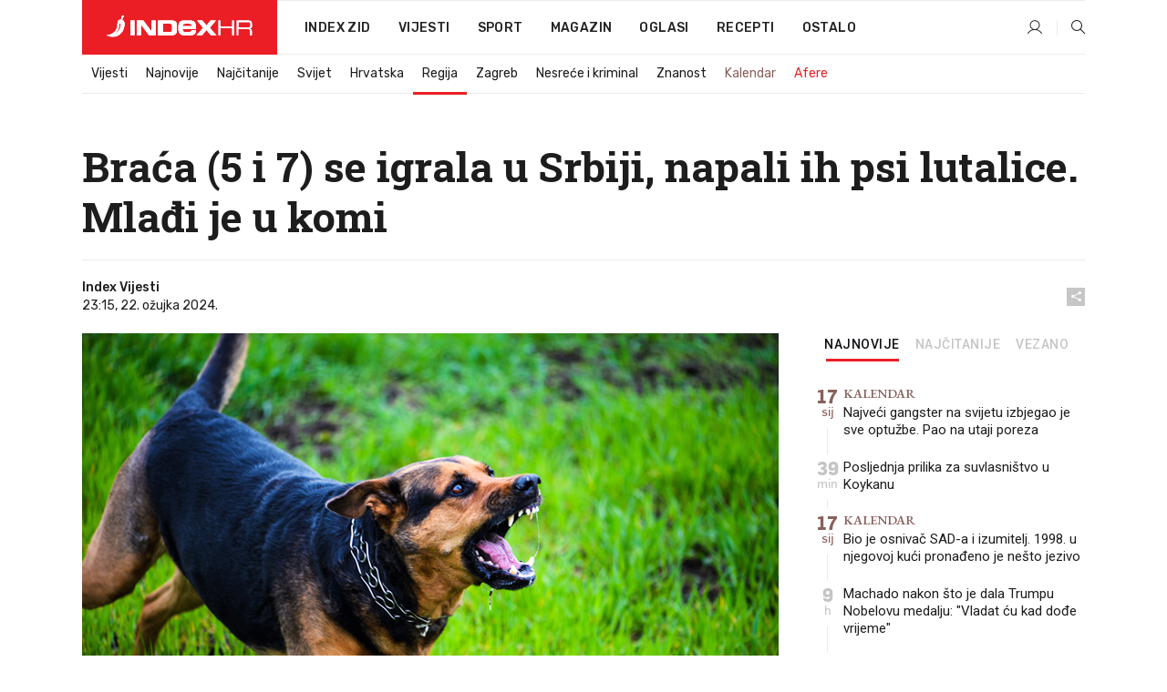

--- FILE ---
content_type: text/html; charset=utf-8
request_url: https://dev2.index.hr/vijesti/clanak/braca-5-i-7-se-igrala-u-srbiji-napali-ih-psi-lutalice-mladji-je-u-komi/2549983.aspx
body_size: 25290
content:


<!DOCTYPE html>
<html lang="hr">
<head>
    <!--detect slow internet connection-->
<script type="text/javascript">
    var IS_SLOW_INTERNET = false;
    var SLOW_INTERNET_THRESHOLD = 5000;//ms
    var slowLoadTimeout = window.setTimeout(function () {
        IS_SLOW_INTERNET = true;
    }, SLOW_INTERNET_THRESHOLD);

    window.addEventListener('load', function () {
        window.clearTimeout(slowLoadTimeout);
    }, false);
</script>

    <meta charset="utf-8" />
    <meta name="viewport" content="width=device-width,height=device-height, initial-scale=1.0">
    <title>Braća (5 i 7) se igrala u Srbiji, napali ih psi lutalice. Mlađi je u komi - Index.hr</title>
    <!--todo: remove on production-->
    <meta name="description" content="PSI LUTALICE napali su u selu Požega kod Novog Pazara dvojicu dječaka.">
    <meta property="fb:app_id" content="216060115209819">
    <meta name="robots" content="max-image-preview:large">
    <meta name="referrer" content="no-referrer-when-downgrade">

    <link rel="preload" href="//micro.rubiconproject.com/prebid/dynamic/26072.js" as="script" />
    <link rel="preload" href="https://pagead2.googlesyndication.com/tag/js/gpt.js" as="script" />

     <!--adblock detection-->
<script src="/Scripts/adblockDetect/ads.js"></script>
    

<script>
    window.constants = window.constants || {};
    window.constants.statsServiceHost = 'https://stats.index.hr';
    window.constants.socketsHost = 'https://dev-sockets.index.hr';
    window.constants.chatHost = 'https://dev3.index.hr';
    window.constants.interactiveHost = 'https://dev1.index.hr';
    window.constants.ssoAuthority = 'https://dev-sso.index.hr/';
</script>

    <link rel='preconnect' href='https://fonts.googleapis.com' crossorigin>
    <link href="https://fonts.googleapis.com/css2?family=Roboto+Slab:wght@400;500;700;800&family=Roboto:wght@300;400;500;700;900&family=Rubik:wght@300;400;500;600;700&family=EB+Garamond:wght@600;700;800" rel="preload" as="style">
    <link href="https://fonts.googleapis.com/css2?family=Roboto+Slab:wght@400;500;700;800&family=Roboto:wght@300;400;500;700;900&family=Rubik:wght@300;400;500;600;700&family=EB+Garamond:wght@600;700;800" rel="stylesheet">

    

        <link href="/Content/desktop-bundle.min.css?v=d6e4e5ce-101c-4328-be34-00b4fa4bd116" rel="preload" as="style" />
        <link href="/Content/desktop-bundle.min.css?v=d6e4e5ce-101c-4328-be34-00b4fa4bd116" rel="stylesheet" />

    <link href="/Scripts/desktop-bundle.min.js?v=d6e4e5ce-101c-4328-be34-00b4fa4bd116" rel="preload" as="script" />
    <script src="/Scripts/desktop-bundle.min.js?v=d6e4e5ce-101c-4328-be34-00b4fa4bd116"></script>

        <!--recover ads, if adblock detected-->
<!--adpushup recovery-->
<script data-cfasync="false" type="text/javascript">
    if (!accountService.UserHasPremium()) {
        (function (w, d) { var s = d.createElement('script'); s.src = '//delivery.adrecover.com/41144/adRecover.js'; s.type = 'text/javascript'; s.async = true; (d.getElementsByTagName('head')[0] || d.getElementsByTagName('body')[0]).appendChild(s); })(window, document);
    }
</script>


    <script>
        if (accountService.UserHasPremium()) {
            const style = document.createElement('style');
            style.textContent = `
                .js-slot-container,
                .js-slot-loader,
                .reserve-height {
                    display: none !important;
                }
            `;
            document.head.appendChild(style);
        }
    </script>

    
<script>
    !function (e, o, n, i) { if (!e) { e = e || {}, window.permutive = e, e.q = []; var t = function () { return ([1e7] + -1e3 + -4e3 + -8e3 + -1e11).replace(/[018]/g, function (e) { return (e ^ (window.crypto || window.msCrypto).getRandomValues(new Uint8Array(1))[0] & 15 >> e / 4).toString(16) }) }; e.config = i || {}, e.config.apiKey = o, e.config.workspaceId = n, e.config.environment = e.config.environment || "production", (window.crypto || window.msCrypto) && (e.config.viewId = t()); for (var g = ["addon", "identify", "track", "trigger", "query", "segment", "segments", "ready", "on", "once", "user", "consent"], r = 0; r < g.length; r++) { var w = g[r]; e[w] = function (o) { return function () { var n = Array.prototype.slice.call(arguments, 0); e.q.push({ functionName: o, arguments: n }) } }(w) } } }(window.permutive, "cd150efe-ff8f-4596-bfca-1c8765fae796", "b4d7f9ad-9746-4daa-b552-8205ef41f49d", { "consentRequired": true });
    window.googletag = window.googletag || {}, window.googletag.cmd = window.googletag.cmd || [], window.googletag.cmd.push(function () { if (0 === window.googletag.pubads().getTargeting("permutive").length) { var e = window.localStorage.getItem("_pdfps"); window.googletag.pubads().setTargeting("permutive", e ? JSON.parse(e) : []); var o = window.localStorage.getItem("permutive-id"); o && (window.googletag.pubads().setTargeting("puid", o), window.googletag.pubads().setTargeting("ptime", Date.now().toString())), window.permutive.config.viewId && window.googletag.pubads().setTargeting("prmtvvid", window.permutive.config.viewId), window.permutive.config.workspaceId && window.googletag.pubads().setTargeting("prmtvwid", window.permutive.config.workspaceId) } });
    
</script>
<script async src="https://b4d7f9ad-9746-4daa-b552-8205ef41f49d.edge.permutive.app/b4d7f9ad-9746-4daa-b552-8205ef41f49d-web.js"></script>


    

<script type="text/javascript" src="https://dev1.index.hr/js/embed/interactive.min.js"></script>
<script>
    var $inin = $inin || {};

    $inin.config = {
        log: false,
        enabled: false
    }

    var $ininque = $ininque || [];

    var userPPID = accountService.GetUserPPID();

    if (userPPID){
        $inin.setClientUserId(userPPID);
    }

    $inin.enable();
</script>

    <!-- Global site tag (gtag.js) - Google Analytics -->
<script type="didomi/javascript" async src="https://www.googletagmanager.com/gtag/js?id=G-5ZTNWH8GVX"></script>
<script>
    window.dataLayer = window.dataLayer || [];
    function gtag() { dataLayer.push(arguments); }
    gtag('js', new Date());

    gtag('config', 'G-5ZTNWH8GVX');
</script>

        <script src="https://freshatl.azurewebsites.net/js/fresh-atl.js" async></script>

    <script>
        var googletag = googletag || {};
        googletag.cmd = googletag.cmd || [];
    </script>

    
        


<!-- Make sure this is inserted before your GPT tag -->
<script>
    var amazonAdSlots = [];

    amazonAdSlots.push({
        slotID: 'DA_L',
        slotName: '/21703950087/DA_vijesti_L',
        sizes: [[300, 250]]
    });

    amazonAdSlots.push({
        slotID: 'DA_R',
        slotName: '/21703950087/DA_vijesti_R',
        sizes: [[300, 250]]
    });

    amazonAdSlots.push({
        slotID: 'DA3',
        slotName: '/21703950087/DA3_vijesti',
        sizes: [[300, 250], [300, 600]]
    });

    amazonAdSlots.push({
        slotID: 'DA4',
        slotName: '/21703950087/DA4_vijesti',
        sizes: [[970, 90], [728, 90], [970, 250]]
    });


            amazonAdSlots.push({
                slotID: 'dfp-DIA',
                slotName: '/21703950087/DIA_vijesti',
                sizes: [[761, 152], [760, 200], [300, 250], [620, 350], [760, 150]]
            });

            amazonAdSlots.push({
                slotID: 'DA4',
                slotName: '/21703950087/DA_long',
                sizes: [[300, 250]]
            });
        </script>



    

<script type="text/javascript">
    window.gdprAppliesGlobally = true; (function () {
        function a(e) {
            if (!window.frames[e]) {
                if (document.body && document.body.firstChild) { var t = document.body; var n = document.createElement("iframe"); n.style.display = "none"; n.name = e; n.title = e; t.insertBefore(n, t.firstChild) }
                else { setTimeout(function () { a(e) }, 5) }
            }
        } function e(n, r, o, c, s) {
            function e(e, t, n, a) { if (typeof n !== "function") { return } if (!window[r]) { window[r] = [] } var i = false; if (s) { i = s(e, t, n) } if (!i) { window[r].push({ command: e, parameter: t, callback: n, version: a }) } } e.stub = true; function t(a) {
                if (!window[n] || window[n].stub !== true) { return } if (!a.data) { return }
                var i = typeof a.data === "string"; var e; try { e = i ? JSON.parse(a.data) : a.data } catch (t) { return } if (e[o]) { var r = e[o]; window[n](r.command, r.parameter, function (e, t) { var n = {}; n[c] = { returnValue: e, success: t, callId: r.callId }; a.source.postMessage(i ? JSON.stringify(n) : n, "*") }, r.version) }
            }
            if (typeof window[n] !== "function") { window[n] = e; if (window.addEventListener) { window.addEventListener("message", t, false) } else { window.attachEvent("onmessage", t) } }
        } e("__tcfapi", "__tcfapiBuffer", "__tcfapiCall", "__tcfapiReturn"); a("__tcfapiLocator"); (function (e) {
            var t = document.createElement("script"); t.id = "spcloader"; t.type = "text/javascript"; t.async = true; t.src = "https://sdk.privacy-center.org/" + e + "/loader.js?target=" + document.location.hostname; t.charset = "utf-8"; var n = document.getElementsByTagName("script")[0]; n.parentNode.insertBefore(t, n)
        })("02757520-ed8b-4c54-8bfd-4a5f5548de98")
    })();</script>


<!--didomi-->
<!--end-->


    <script>
        googletag.cmd.push(function() {
                
    googletag.pubads().setTargeting('rubrika', 'vijesti');
    googletag.pubads().setTargeting('articleId', '2549983');
    googletag.pubads().setTargeting('Rijeci_iz_naslova', ["braća","igrala","srbiji","napali","lutalice","mlađi","komi"]);
    googletag.pubads().setTargeting('chat', 'no');
    googletag.pubads().setTargeting('paragrafX', '4');

    ;


            googletag.pubads().setTargeting('podrubrikaId', ["1540"]);
        

            googletag.pubads().setTargeting('authorId', ["2209"]);
        

            googletag.pubads().setTargeting('tagId', ["36","76876","100874","145786"]);
        ;
        });
    </script>

    
<script>
    var mainIndexDomainPath = "https://www.index.hr" + window.location.pathname;

    googletag.cmd.push(function () {
        googletag.pubads().disableInitialLoad();
        googletag.pubads().enableSingleRequest();
        googletag.pubads().collapseEmptyDivs(true);
        googletag.pubads().setTargeting('projekt', 'index');
        googletag.pubads().setTargeting('referer', '');
        googletag.pubads().setTargeting('hostname', 'dev2.index.hr');
        googletag.pubads().setTargeting('ar_1', 'false');
        googletag.pubads().setTargeting('ab_test', '');
        googletag.pubads().setTargeting('prebid', 'demand manager');

        if ('cookieDeprecationLabel' in navigator) {
            navigator.cookieDeprecationLabel.getValue().then((label) => {
                googletag.pubads().setTargeting('TPC', label);
            });
        }
        else {
            googletag.pubads().setTargeting('TPC', 'none');
        }

    });

    googleTagService.AddSlotRenderEndedListener();
</script>
    <script type='text/javascript' src='//static.criteo.net/js/ld/publishertag.js'></script>

    <meta property="og:title" content="Bra&#x107;a (5 i 7) se igrala u Srbiji, napali ih psi lutalice. Mla&#x111;i je u komi" />
    <meta property="og:description" content="PSI LUTALICE napali su u selu Po&#x17E;ega kod Novog Pazara dvojicu dje&#x10D;aka." />
    <meta property="og:image" content="https://ip.index.hr/remote/bucket.index.hr/b/index/d4269224-8a7e-4b1d-8618-a580dc232131.png?fb_wtrmrk=vijesti.jpg&amp;width=1200&amp;height=630&amp;mode=crop&amp;format=png" />
    <meta property="og:image:width" content="1200" />
    <meta property="og:image:height" content="630" />

    <meta name="twitter:card" content="summary_large_image">
    <meta name="twitter:site" content="@indexhr">
    <meta name="twitter:title" content="Bra&#x107;a (5 i 7) se igrala u Srbiji, napali ih psi lutalice. Mla&#x111;i je u komi">
    <meta name="twitter:description" content="PSI LUTALICE napali su u selu Po&#x17E;ega kod Novog Pazara dvojicu dje&#x10D;aka.">
    <meta name="twitter:image" content="https://ip.index.hr/remote/bucket.index.hr/b/index/d4269224-8a7e-4b1d-8618-a580dc232131.png?fb_wtrmrk=vijesti.jpg&amp;width=1200&amp;height=630&amp;mode=crop&amp;format=png">

    <script type="application/ld&#x2B;json">
        {"@context":"https://schema.org","@type":"WebSite","name":"Index.hr","potentialAction":{"@type":"SearchAction","target":"https://www.index.hr/trazi.aspx?upit={search_term_string}","query-input":"required name=search_term_string"},"url":"https://www.index.hr/"}
    </script>
    <script type="application/ld&#x2B;json">
        {"@context":"https://schema.org","@type":"Organization","name":"Index.hr","sameAs":["https://www.facebook.com/index.hr/","https://twitter.com/indexhr","https://www.youtube.com/channel/UCUp6H4ko32XqnV_6MOPunBA"],"url":"https://www.index.hr/","logo":{"@type":"ImageObject","url":"https://www.index.hr/Content/img/logo/index_logo_112x112.png"}}
    </script>

    <!-- Meta Pixel Code -->
<script>
    !function (f, b, e, v, n, t, s) {
        if (f.fbq) return; n = f.fbq = function () {
            n.callMethod ?
                n.callMethod.apply(n, arguments) : n.queue.push(arguments)
        };
        if (!f._fbq) f._fbq = n; n.push = n; n.loaded = !0; n.version = '2.0';
        n.queue = []; t = b.createElement(e); t.async = !0;
        t.src = v; s = b.getElementsByTagName(e)[0];
        s.parentNode.insertBefore(t, s)
    }(window, document, 'script',
        'https://connect.facebook.net/en_US/fbevents.js');
    fbq('init', '1418122964915670');
    fbq('track', 'PageView');
</script>
<noscript>
    <img height="1" width="1" style="display:none"
         src="https://www.facebook.com/tr?id=1418122964915670&ev=PageView&noscript=1" />
</noscript>
<!-- End Meta Pixel Code -->


    <script src="https://apetite.index.hr/bundles/apetite.js"></script>
    <script>
        var apetite = new AnalyticsPetite({ host: 'https://apetite.index.hr' });
        
                        apetite.setCategory('vijesti');
                        apetite.setArticleId('a-2549983');

        apetite.collect();
    </script>

    
    <link href="/Content/bootstrap-rating.css" rel="stylesheet" />
    <script async src='https://www.google.com/recaptcha/api.js'></script>

        <link rel="canonical" href="https://dev2.index.hr/vijesti/clanak/braca-5-i-7-se-igrala-u-srbiji-napali-ih-psi-lutalice-mladji-je-u-komi/2549983.aspx">
        <link rel="alternate" href="https://dev2.index.hr/mobile/vijesti/clanak/braca-5-i-7-se-igrala-u-srbiji-napali-ih-psi-lutalice-mladji-je-u-komi/2549983.aspx">

    <link rel="og:url" href="https://dev2.index.hr/clanak.aspx?id=2549983">


        <link rel="amphtml" href="https://dev2.index.hr/amp/vijesti/clanak/braca-5-i-7-se-igrala-u-srbiji-napali-ih-psi-lutalice-mladji-je-u-komi/2549983.aspx">

    <meta property="og:type" content="article" />
    <meta property="og:url" content="https://dev2.index.hr/clanak.aspx?id=2549983">

    <script type="application/ld&#x2B;json">
        {"@context":"https://schema.org","@type":"WebPage","name":"Braća (5 i 7) se igrala u Srbiji, napali ih psi lutalice. Mlađi je u komi","description":"PSI LUTALICE napali su u selu Požega kod Novog Pazara dvojicu dječaka.","url":"https://www.index.hr/","publisher":{"@type":"Organization","name":"Index.hr","sameAs":["https://www.facebook.com/index.hr/","https://twitter.com/indexhr","https://www.youtube.com/channel/UCUp6H4ko32XqnV_6MOPunBA"],"url":"https://www.index.hr/","logo":{"@type":"ImageObject","url":"https://www.index.hr/Content/img/logo/index_logo_112x112.png"}}}
    </script>
    <script type="application/ld&#x2B;json">
        {"@context":"https://schema.org","@type":"BreadcrumbList","itemListElement":[{"@type":"ListItem","name":"Index.hr","item":{"@type":"Thing","@id":"https://www.index.hr"},"position":1},{"@type":"ListItem","name":"Vijesti","item":{"@type":"Thing","@id":"https://www.index.hr/vijesti"},"position":2},{"@type":"ListItem","name":"Regija","item":{"@type":"Thing","@id":"https://www.index.hr/vijesti/rubrika/regija/1540.aspx"},"position":3},{"@type":"ListItem","name":"Braća (5 i 7) se igrala u Srbiji, napali ih psi lutalice. Mlađi je u komi","item":{"@type":"Thing","@id":"https://www.index.hr/vijesti/clanak/braca-5-i-7-se-igrala-u-srbiji-napali-ih-psi-lutalice-mladji-je-u-komi/2549983.aspx"},"position":4}]}
    </script>
    <script type="application/ld&#x2B;json">
        {"@context":"https://schema.org","@type":"NewsArticle","name":"Braća (5 i 7) se igrala u Srbiji, napali ih psi lutalice. Mlađi je u komi","description":"PSI LUTALICE napali su u selu Požega kod Novog Pazara dvojicu dječaka.","image":{"@type":"ImageObject","url":"https://ip.index.hr/remote/bucket.index.hr/b/index/d4269224-8a7e-4b1d-8618-a580dc232131.png","height":650,"width":1200},"mainEntityOfPage":{"@type":"WebPage","name":"Braća (5 i 7) se igrala u Srbiji, napali ih psi lutalice. Mlađi je u komi","description":"PSI LUTALICE napali su u selu Požega kod Novog Pazara dvojicu dječaka.","url":"https://www.index.hr/vijesti/clanak/braca-5-i-7-se-igrala-u-srbiji-napali-ih-psi-lutalice-mladji-je-u-komi/2549983.aspx","publisher":{"@type":"Organization","name":"Index.hr","sameAs":["https://www.facebook.com/index.hr/","https://twitter.com/indexhr","https://www.youtube.com/channel/UCUp6H4ko32XqnV_6MOPunBA"],"url":"https://www.index.hr/","logo":{"@type":"ImageObject","url":"https://www.index.hr/Content/img/logo/index_logo_112x112.png"}}},"url":"https://www.index.hr/vijesti/clanak/braca-5-i-7-se-igrala-u-srbiji-napali-ih-psi-lutalice-mladji-je-u-komi/2549983.aspx","author":{"@type":"Organization","name":"Index.hr","sameAs":["https://www.facebook.com/index.hr/","https://twitter.com/indexhr","https://www.youtube.com/channel/UCUp6H4ko32XqnV_6MOPunBA"],"url":"https://www.index.hr/","logo":{"@type":"ImageObject","url":"https://www.index.hr/Content/img/logo/index_logo_112x112.png"}},"dateModified":"2024-03-22","datePublished":"2024-03-22","headline":"Braća (5 i 7) se igrala u Srbiji, napali ih psi lutalice. Mlađi je u komi","isAccessibleForFree":true,"keywords":"srbija,napad psa,novi pazar,psi lutalice","publisher":{"@type":"Organization","name":"Index.hr","sameAs":["https://www.facebook.com/index.hr/","https://twitter.com/indexhr","https://www.youtube.com/channel/UCUp6H4ko32XqnV_6MOPunBA"],"url":"https://www.index.hr/","logo":{"@type":"ImageObject","url":"https://www.index.hr/Content/img/logo/index_logo_112x112.png"}},"isPartOf":{"@type":["NewsArticle"],"name":"Index.hr","productID":"CAoiEN-u-SQZulOA8lpEXJtZjRU:index_premium"}}
    </script>

    <script src="https://cdnjs.cloudflare.com/ajax/libs/fingerprintjs2/1.6.1/fingerprint2.min.js"></script>

        <link rel="preload" as="image" imagesrcset="https://ip.index.hr/remote/bucket.index.hr/b/index/d4269224-8a7e-4b1d-8618-a580dc232131.png?width=765&amp;height=414">

        <script type="text/javascript">
            window._taboola = window._taboola || [];
            _taboola.push({ article: 'auto' });
            !function (e, f, u, i) {
                if (!document.getElementById(i)) {
                    e.async = 1;
                    e.src = u;
                    e.id = i;
                    f.parentNode.insertBefore(e, f);
                }
            }(document.createElement('script'),
                document.getElementsByTagName('script')[0],
                '//cdn.taboola.com/libtrc/indexhr-en/loader.js',
                'tb_loader_script');
            if (window.performance && typeof window.performance.mark == 'function') { window.performance.mark('tbl_ic'); }
        </script>

    <script>
        bridPlayerService.AddKeyValueIntoMacros('rubrika', 'vijesti');
        bridPlayerService.AddKeyValueIntoMacros('projekt', 'index');
    </script>

</head>
<body>
    <script>
    window.fbAsyncInit = function () {
        FB.init({
            appId: '216060115209819',
            xfbml: true,
            version: 'v19.0'
        });
    };
</script>
<script async defer crossorigin="anonymous" src="https://connect.facebook.net/hr_HR/sdk.js"></script>
    <!--OpenX-->
<iframe src="//u.openx.net/w/1.0/pd?ph=&cb=c84322f1-a12e-4202-8e22-f46a28c113c4&gdpr=1&gdpr_consent=2" style="display:none;width:0;height:0;border:0; border:none;"></iframe>

        




    <div class="main-container no-padding main-content-bg">
                

<div class="google-billboard-top">
    <!-- /21703950087/DB1 -->
    <div id='DB1' class="js-slot-container" data-css-class="google-box bottom-margin-60">
        <script>
            googletag.cmd.push(function () {
                googletag.defineSlot('/21703950087/DB1', [[970, 250], [970, 500], [970, 90], [728, 90], [800, 250], [1, 1]], 'DB1').addService(googletag.pubads());

                googletag.display('DB1');
            });
        </script>
    </div>
</div>

    </div>

    


<header class="main-menu-container">
    <div class="float-menu no-height" style="" menu-fix-top>
        <div class="main-container no-height clearfix">
            <div class="main-menu no-height">
                    <h1 class="js-logo logo vijesti-gradient-bg">
                        <img class="main" src="/Content/img/logo/index_main.svg" alt="index.hr" />
                        <img class="small" src="/Content/img/logo/paprika_logo.svg" alt="index.hr" />
                        <a class="homepage-link" href="/" title="index.hr"> </a>
                    </h1>
                <nav class="menu-holder clearfix" aria-label="Glavna navigacija">
                    <ul>
                        <li>
                            <a class="main-text-hover no-drop" href="/zid"> Index Zid</a>
                        </li>

                        <li>
                            <a class="vijesti-text-hover" href="/vijesti">
                                Vijesti
                            </a>
                        </li>
                        <li>
                            <a class="sport-text-hover" href="/sport">
                                Sport
                            </a>
                        </li>
                        <li class="menu-drop">
                            <span class="expandable magazin-text-hover">Magazin</span>
                            <ul class="dropdown-content display-none">
                                <li class="magazin-bg-hover">
                                    <a href="/magazin">
                                        Magazin
                                    </a>
                                </li>
                                <li class="shopping-bg-gradient-hover">
                                    <a href="/shopping">
                                        Shopping
                                    </a>
                                </li>
                                <li class="ljubimci-bg-hover">
                                    <a href="/ljubimci">
                                        Ljubimci
                                    </a>
                                </li>
                                <li class="food-bg-hover">
                                    <a href="/food">
                                        Food
                                    </a>
                                </li>
                                <li class="mame-bg-hover">
                                    <a href="/mame">
                                        Mame
                                    </a>
                                </li>
                                <li class="auto-bg-gradient-hover">
                                    <a href="/auto">
                                        Auto
                                    </a>
                                </li>
                                <li class="fit-bg-hover">
                                    <a href="/fit">
                                        Fit
                                    </a>
                                </li>
                                <li class="chill-bg-hover">
                                    <a href="/chill">
                                        Chill
                                    </a>
                                </li>
                                <li class="horoskop-bg-hover">
                                    <a href="/horoskop">
                                        Horoskop
                                    </a>
                                </li>
                            </ul>
                        </li>
                        <li>
                            <a class="oglasi-text-hover" href="https://www.index.hr/oglasi">
                                Oglasi
                            </a>
                        </li>
                        <li>
                            <a class="recepti-text-hover" href="https://recepti.index.hr">
                                Recepti
                            </a>
                        </li>
                        <li class="menu-drop">
                            <span class="expandable">Ostalo</span>
                            <ul class="dropdown-content ostalo display-none">
                                <li class="main-bg-hover">
                                    <a href="https://jobs.index.hr/">
                                        Zaposli se na Indexu
                                    </a>
                                </li>
                                <li class="lajkhr-bg-hover">
                                    <a href="https://www.index.hr/lajk/">
                                        Lajk.hr
                                    </a>
                                </li>
                                <li class="vjezbe-bg-hover">
                                    <a href="https://vjezbe.index.hr">
                                        Vježbe
                                    </a>
                                </li>
                                <li class="main-bg-hover">
                                    <a href="/info/tecaj">
                                        Tečaj
                                    </a>
                                </li>
                                <li class="main-bg-hover">
                                    <a href="/info/tv">
                                        TV program
                                    </a>
                                </li>
                                <li class="main-bg-hover">
                                    <a href="/info/kino">
                                        Kino
                                    </a>
                                </li>
                                <li class="main-bg-hover">
                                    <a href="/info/vrijeme">
                                        Vrijeme
                                    </a>
                                </li>
                                <li class="kalendar-bg-hover">
                                    <a href="/kalendar">
                                        Kalendar
                                    </a>
                                </li>
                            </ul>
                        </li>
                    </ul>
                    <ul class="right-part">
                        <li id="login-menu" class="menu-drop">
                            


<div id="menu-login"
     v-scope
     v-cloak
     @mounted="onLoad">
    <div v-if="userInfo !== null && userInfo.IsLoggedIn === true">
        <div class="user-menu expandable no-padding">
            <div v-if="userInfo.ProfileImage === null" class="initials-holder separator center-aligner">
                <div class="initials center-aligner">
                    {{userInfo.Initials}}
                </div>
                <div class="user-firstname">
                    {{userInfo.FirstName}}
                </div>
            </div>

            <div v-if="userInfo.ProfileImage !== null" class="avatar separator center-aligner">
                <img :src="'https://ip.index.hr/remote/bucket.index.hr/b/index/' + userInfo.ProfileImage + '?width=20&height=20&mode=crop'" />
                <div class="user-firstname">
                    {{userInfo.FirstName}}
                </div>
            </div>
        </div>
        <ul class="dropdown-content display-none">
            <li class="main-bg-hover">
                <a href="/profil">Moj profil</a>
            </li>
            <li class="main-bg-hover">
                <a :href="'https://dev-sso.index.hr/' + 'account/dashboard?redirect_hint=' + 'https%3A%2F%2Fdev2.index.hr%2Fvijesti%2Fclanak%2Fbraca-5-i-7-se-igrala-u-srbiji-napali-ih-psi-lutalice-mladji-je-u-komi%2F2549983.aspx'">Upravljanje računom</a>
            </li>
            <li class="main-bg-hover">
                <a @click="logout">Odjavite se</a>
            </li>
        </ul>
    </div>

    <div v-if="userInfo === null || userInfo.IsLoggedIn === false" @click="login" class="user-menu no-padding">
        <div class="login-btn separator">
            <i class="index-user-alt"></i>
        </div>
    </div>
</div>

<script>
    PetiteVue.createApp({
        userInfo: {},
        onLoad() {
            var self = this;

            var userInfoCookie = accountService.GetUserInfo();

            var userHasPremium = accountService.UserHasPremium();
            googleEventService.CreateCustomEventGA4("user_data", "has_premium", userHasPremium);

            if (userInfoCookie != null) {
                if (userInfoCookie.HasPremium === undefined) {
                    accountService.DeleteMetaCookie();

                    accountService.CreateMetaCookie()
                    .then(function (response) {
                        self.userInfo = accountService.GetUserInfo();
                    });
                }
                else if (userInfoCookie.IsLoggedIn === true) {
                    userApiService.getPremiumStatus()
                    .then(function (response) {
                        if (response.data.HasPremium != userInfoCookie.HasPremium) {
                            accountService.DeleteMetaCookie();

                            accountService.CreateMetaCookie()
                            .then(function (response) {
                                self.userInfo = accountService.GetUserInfo();
                            });
                        }
                    });
                }
                else {
                    self.userInfo = accountService.GetUserInfo();
                }
            }
            else {
                accountService.CreateMetaCookie()
                .then(function (response) {
                    self.userInfo = accountService.GetUserInfo();
                });
            }
        },
        login() {
            globalDirectives.ShowLoginPopup()
        },
        logout() {
            accountService.Logout('/profil/odjava')
        }
    }).mount("#menu-login");
</script>

                        </li>
                        <li>
                            <a href="/trazi.aspx" class="menu-icon btn-open-search"><i class="index-magnifier"></i></a>
                        </li>
                    </ul>
                </nav>
            </div>
        </div>
    </div>

        


    <div class="sub-menu-container main-container">
        <div class="sub-menu-holder scroll-menu-arrows-holder" data-animate-width="200">
            <ul class="sub-menu scroll-menu clearfix">
                    <li class="sub-menu-item scroll-menu-item vijesti-border-bottom ">
                        <a class="" href="/vijesti">Vijesti</a>
                    </li>
                    <li class="sub-menu-item scroll-menu-item vijesti-border-bottom ">
                        <a class="" href="/najnovije?kategorija=3">Najnovije</a>
                    </li>
                    <li class="sub-menu-item scroll-menu-item vijesti-border-bottom ">
                        <a class="" href="/najcitanije?kategorija=3">Naj&#x10D;itanije</a>
                    </li>
                    <li class="sub-menu-item scroll-menu-item vijesti-border-bottom ">
                        <a class="" href="/vijesti/rubrika/svijet/23.aspx">Svijet</a>
                    </li>
                    <li class="sub-menu-item scroll-menu-item vijesti-border-bottom ">
                        <a class="" href="/vijesti/rubrika/hrvatska/22.aspx">Hrvatska</a>
                    </li>
                    <li class="sub-menu-item scroll-menu-item vijesti-border-bottom active">
                        <a class="" href="/vijesti/rubrika/regija/1540.aspx">Regija</a>
                    </li>
                    <li class="sub-menu-item scroll-menu-item vijesti-border-bottom ">
                        <a class="" href="/vijesti/rubrika/zagreb/1553.aspx">Zagreb</a>
                    </li>
                    <li class="sub-menu-item scroll-menu-item vijesti-border-bottom ">
                        <a class="" href="/vijesti/rubrika/nesrece-i-kriminal/46.aspx">Nesre&#x107;e i kriminal</a>
                    </li>
                    <li class="sub-menu-item scroll-menu-item vijesti-border-bottom ">
                        <a class="" href="/vijesti/rubrika/znanost/1722.aspx">Znanost</a>
                    </li>
                    <li class="sub-menu-item scroll-menu-item vijesti-border-bottom ">
                        <a class="kalendar-text kalendar-text-hover" href="/kalendar">Kalendar</a>
                    </li>
                    <li class="sub-menu-item scroll-menu-item vijesti-border-bottom ">
                        <a class="vijesti-text vijesti-text-hover" href="/afere">Afere</a>
                    </li>
            </ul>
            <div class="scroll-menu-arrows display-none">
                <div class="navigation-arrow left-arrow disabled vijesti-text-hover"><i class="index-arrow-left"></i></div>
                <div class="navigation-arrow right-arrow disabled vijesti-text-hover"><i class="index-arrow-right"></i></div>
            </div>
        </div>
    </div>

</header>


        <div class="dfp-left-column">
            

<!-- /21703950087/D_sky_L -->
<div id='D_sky_L' class="js-slot-container" data-css-class="google-box">
    <script>
        googletag.cmd.push(function () {
            googletag.defineSlot('/21703950087/D_sky_L', [[300, 600], [160, 600]], 'D_sky_L').addService(googletag.pubads());
            googletag.display('D_sky_L');
        });
    </script>
</div>
        </div>

    <main>
        







    


<div class="js-slot-container" data-has-close-btn="true">
    <div class="js-slot-close-btn dfp-close-btn dfp-close-btn-fixed display-none">
        <div class="close-btn-creative">
            <i class="index-close"></i>
        </div>
    </div>

    <!-- /21703950087/D_sticky -->
    <div id='D_sticky' class="js-slot-holder" data-css-class="google-box bottom-sticky">
        <script>
            googletag.cmd.push(function () {
                googletag.defineSlot('/21703950087/D_sticky_all', [[1200, 150], [728, 90], [970, 250], [970, 90], [1, 1]], 'D_sticky').addService(googletag.pubads());

                googletag.display('D_sticky');
            });
        </script>
    </div>
</div>



<style>
    .main-container {
        max-width: 1140px;
    }

    .dfp-left-column {
        margin-right: 570px;
    }

    .dfp-right-column {
        margin-left: 570px;
    }
</style>

<article class="article-container"  data-breakrows="4" data-author="[2209]">
    <div class="article-header-code">
        
    </div>

    <div class="article-holder main-container main-content-bg ">






        <header class="article-title-holder">
            


<h1 class="vijesti-text-parsed title js-main-title">
    Braća (5 i 7) se igrala u Srbiji, napali ih psi lutalice. Mlađi je u komi
</h1>

<div class="article-info flex">
    <div class="author-holder flex">

        <div class="flex-1">
                <div class="author-name flex">
                    Index Vijesti

                </div>

            <div>
                23:15, 22. o&#x17E;ujka 2024.
            </div>
        </div>
    </div>
    <div class="social-holder flex">
        <div class="other"><i class="index-share"></i></div>
        


<div class="share-buttons-holder display-none clearfix">
    <div class="facebook-bg share-button" share-button data-share-action="facebook" data-article-id="2549983" data-facebook-url="https://dev2.index.hr/clanak.aspx?id=2549983">
        <i class="index-facebook"></i>
    </div>

    <script type="text/javascript" async src="https://platform.twitter.com/widgets.js"></script>
    <a class="share-button x-bg" share-button data-share-action="twitter" data-article-id="2549983" href="https://twitter.com/intent/tweet?url=https://dev2.index.hr/clanak.aspx?id=2549983&via=indexhr&text=Bra&#x107;a (5 i 7) se igrala u Srbiji, napali ih psi lutalice. Mla&#x111;i je u komi&size=large">
        <i class="index-x"></i>
    </a>

    <script type="text/javascript" async defer src="//assets.pinterest.com/js/pinit.js"></script>

    <a class="share-button pinterest-bg pin-it-button" share-button data-share-action="pinterest" data-article-id="2549983" href="http://pinterest.com/pin/create/button/?url=https://dev2.index.hr/clanak.aspx?id=2549983&media=https://ip.index.hr/remote/bucket.index.hr/b/index/d4269224-8a7e-4b1d-8618-a580dc232131.png&description=Bra&#x107;a (5 i 7) se igrala u Srbiji, napali ih psi lutalice. Mla&#x111;i je u komi" data-pin-custom="true">
        <i class="index-pinterest"></i>
    </a>

    <a class="share-button gplus-bg" share-button data-share-action="gplus" data-article-id="2549983" href="https://plus.google.com/share?url=https://dev2.index.hr/clanak.aspx?id=2549983" onclick="javascript:window.open(this.href,'', 'menubar=no,toolbar=no,resizable=yes,scrollbars=yes,height=600,width=400');return false;">
        <i class="index-gplus"></i>
    </a>

    <a class="share-button linkedin-bg" share-button data-share-action="linkedin" data-article-id="2549983" href="https://www.linkedin.com/shareArticle?mini=true&url=https://dev2.index.hr/clanak.aspx?id=2549983&title=Bra&#x107;a (5 i 7) se igrala u Srbiji, napali ih psi lutalice. Mla&#x111;i je u komi&summary=PSI LUTALICE napali su u selu Po&#x17E;ega kod Novog Pazara dvojicu dje&#x10D;aka.&source=Index.hr" onclick="javascript:window.open(this.href,'', 'menubar=no,toolbar=no,resizable=yes,scrollbars=yes,height=400,width=600');return false;">
        <i class="index-linkedIn"></i>
    </a>

    <a class="share-button mail-bg" share-button data-share-action="mail" data-article-id="2549983" href="mailto:?subject=Bra&#x107;a (5 i 7) se igrala u Srbiji, napali ih psi lutalice. Mla&#x111;i je u komi&body=https%3A%2F%2Fdev2.index.hr%2Fclanak.aspx%3Fid%3D2549983" target="_blank">
        <i class="index-mail"></i>
    </a>

    <div class="share-button btn-close">
        <i class="index-close"></i>
    </div>
</div>
    </div>
</div>


        </header>

        <div class="top-part flex">
            <div class="left-part">
                        

<figure class="img-container">
        <div class="img-holder" style="padding-bottom: 54.12%;">
            <img class="img-responsive" src="https://ip.index.hr/remote/bucket.index.hr/b/index/d4269224-8a7e-4b1d-8618-a580dc232131.png?width=765&amp;height=414" alt="Bra&#x107;a (5 i 7) se igrala u Srbiji, napali ih psi lutalice. Mla&#x111;i je u komi" />
        </div>

        <figcaption class="main-img-desc clearfix">
            <span>Fotografija nema veze s doga&#x111;ajem opisanim u tekstu.</span>
                <span class="credits">Ilustracija: Shutterstock</span>
        </figcaption>
</figure>

                <div class="content-holder">

                    <div class="text-holder">
                            

<section class="text vijesti-link-underline js-smartocto" aria-label="Tekst članka">
    <p>PSI LUTALICE napali su u selu Požega kod Novog Pazara dvojicu dječaka. Napad se dogodio oko 15 sati. </p>

<p>Dva brata, starosti 5 i 7 godina, zadobila su višestruke ugrize po čitavom tijelu i trenutno na kirurškom odjelu Opće bolnice u Novom Pazaru, piše <a href="https://www.telegraf.rs/vesti/hronika/3859630-petogodisnjeg-decaka-psi-lutalice-skoro-preklali-izujedan-i-njegov-brat" target="_blank">Telegraf</a>, pozivajući se na Sandžak live.&nbsp;</p>

<div class="js-slot-container reserve-height-with-disclaimer" data-css-class="dfp-inarticle" data-disclaimer="true" data-css-remove-after-render="reserve-height-with-disclaimer">
        <div class="js-slot-loader main-loader center-aligner">
            <div class="loader-animation"><div></div><div></div><div></div><div></div></div>
        </div>

    <span class="js-slot-disclaimer ad-unit-text display-none">
        Tekst se nastavlja ispod oglasa
    </span>

    <div class="flex no-margin double">
        <!-- /21703950087/DA_L -->
        <div id="DA_L" class="no-margin">
            <script>
                googletag.cmd.push(function () {
                    var slot = googletag.defineSlot('/21703950087/DA_L', [[320, 180], [300, 170], [250, 250], [200, 200], [320, 100], [300, 250], [300, 100], [300, 50], [1, 1]], 'DA_L').addService(googletag.pubads());

                    if ('True' == 'True') {
                        slot.setCollapseEmptyDiv(true, false);
                    }

                    googletag.display('DA_L');
                });
            </script>
        </div>

        <!-- /21703950087/DA_R -->
        <div id="DA_R" class="no-margin">
            <script>
                googletag.cmd.push(function () {
                    var slot = googletag.defineSlot('/21703950087/DA_R', [[320, 180], [300, 170], [250, 250], [200, 200], [320, 100], [300, 250], [300, 100], [300, 50], [1, 1]], 'DA_R').addService(googletag.pubads());

                    if ('True' == 'True') {
                        slot.setCollapseEmptyDiv(true, false);
                    }

                    googletag.display('DA_R');
                });
            </script>
        </div>
    </div>
</div>


<h3>Mlađi ima ozljede na vratu</h3>

<p>"Primili smo djecu u hitnu kiruršku ambulantu s ozljedama od ugriza na različitim dijelovima tijela. Mlađi dječak je u kritičnom stanju s ozljedama na vratu", izjavio je jedan od očevidaca.</p>

<p>Prema neslužbenim informacijama, dječaci su se igrali na obližnjoj livadi, kada su ih napali psi.</p>

</section>


                        

<div class="article-report-container ">
    <div class="article-report-trigger" data-article-id="2549983">
        <div class="bullet-send-report-icon">
            <i class="index-send"></i>
        </div>
        Znate li nešto više o temi ili želite prijaviti grešku u tekstu? Kliknite <strong>ovdje</strong>.
        </div>
    <div class="popup-holder report-holder display-none">
        <div class="loading-container">
            <span class="img-helper"></span>
            <img src="/Content/img/loader_40px.gif" />
        </div>
    </div>
</div>

                        

<div class="article-call-to-action js-article-call-to-action">
    <div class="subtitle flex text-uppercase vijesti-text">
        <div class="flex first-part">
            <div class="subtitle__logo js-article-call-to-action-logo">Ovo je <i class="index-logo"></i>.</div>
            <div class="subtitle__nation js-article-call-to-action-nation">Homepage nacije.</div>
        </div>
        <div class="subtitle__visitors js-article-call-to-action-visitors" data-text="102.292 čitatelja danas."></div>
    </div>
    <div class="bullets">
        <div class="bullet-send-report-icon">
            <i class="index-send"></i>
        </div>
        Imate važnu priču? Javite se na <strong>desk@index.hr</strong> ili klikom <strong><a class="vijesti-text-hover" href="/posaljite-pricu?index_ref=article_vazna_prica">ovdje</a></strong>. Atraktivne fotografije i videe plaćamo.
    </div>
    <div class="bullets">
        <div class="bullet-send-report-icon">
            <i class="index-send"></i>
        </div>
        Želite raditi na Indexu? Prijavite se <strong><a class="vijesti-text-hover" href="https://jobs.index.hr?index_ref=article_index_jobs" target="_blank">ovdje</a></strong>.
    </div>
</div>

                        






                        


<div class="reactions-container clearfix">
    <div class="social-holder social-bottom flex">
        <div class="other"><i class="index-share"></i></div>
        


<div class="share-buttons-holder display-none clearfix">
    <div class="facebook-bg share-button" share-button data-share-action="facebook" data-article-id="2549983" data-facebook-url="https://dev2.index.hr/clanak.aspx?id=2549983">
        <i class="index-facebook"></i>
    </div>

    <script type="text/javascript" async src="https://platform.twitter.com/widgets.js"></script>
    <a class="share-button x-bg" share-button data-share-action="twitter" data-article-id="2549983" href="https://twitter.com/intent/tweet?url=https://dev2.index.hr/clanak.aspx?id=2549983&via=indexhr&text=Bra&#x107;a (5 i 7) se igrala u Srbiji, napali ih psi lutalice. Mla&#x111;i je u komi&size=large">
        <i class="index-x"></i>
    </a>

    <script type="text/javascript" async defer src="//assets.pinterest.com/js/pinit.js"></script>

    <a class="share-button pinterest-bg pin-it-button" share-button data-share-action="pinterest" data-article-id="2549983" href="http://pinterest.com/pin/create/button/?url=https://dev2.index.hr/clanak.aspx?id=2549983&media=https://ip.index.hr/remote/bucket.index.hr/b/index/d4269224-8a7e-4b1d-8618-a580dc232131.png&description=Bra&#x107;a (5 i 7) se igrala u Srbiji, napali ih psi lutalice. Mla&#x111;i je u komi" data-pin-custom="true">
        <i class="index-pinterest"></i>
    </a>

    <a class="share-button gplus-bg" share-button data-share-action="gplus" data-article-id="2549983" href="https://plus.google.com/share?url=https://dev2.index.hr/clanak.aspx?id=2549983" onclick="javascript:window.open(this.href,'', 'menubar=no,toolbar=no,resizable=yes,scrollbars=yes,height=600,width=400');return false;">
        <i class="index-gplus"></i>
    </a>

    <a class="share-button linkedin-bg" share-button data-share-action="linkedin" data-article-id="2549983" href="https://www.linkedin.com/shareArticle?mini=true&url=https://dev2.index.hr/clanak.aspx?id=2549983&title=Bra&#x107;a (5 i 7) se igrala u Srbiji, napali ih psi lutalice. Mla&#x111;i je u komi&summary=PSI LUTALICE napali su u selu Po&#x17E;ega kod Novog Pazara dvojicu dje&#x10D;aka.&source=Index.hr" onclick="javascript:window.open(this.href,'', 'menubar=no,toolbar=no,resizable=yes,scrollbars=yes,height=400,width=600');return false;">
        <i class="index-linkedIn"></i>
    </a>

    <a class="share-button mail-bg" share-button data-share-action="mail" data-article-id="2549983" href="mailto:?subject=Bra&#x107;a (5 i 7) se igrala u Srbiji, napali ih psi lutalice. Mla&#x111;i je u komi&body=https%3A%2F%2Fdev2.index.hr%2Fclanak.aspx%3Fid%3D2549983" target="_blank">
        <i class="index-mail"></i>
    </a>

    <div class="share-button btn-close">
        <i class="index-close"></i>
    </div>
</div>
    </div>
</div>

                            


<nav class="tags-holder" aria-label="Tagovi">
		<a href="/tag/36/srbija.aspx"
		   class="vijesti-bg-hover tag-item ">
			<span class="vijesti-text hashtag">#</span>srbija
		</a>
		<a href="/tag/76876/napad-psa.aspx"
		   class="vijesti-bg-hover tag-item ">
			<span class="vijesti-text hashtag">#</span>napad psa
		</a>
		<a href="/tag/100874/novi-pazar.aspx"
		   class="vijesti-bg-hover tag-item ">
			<span class="vijesti-text hashtag">#</span>novi pazar
		</a>
		<a href="/tag/145786/psi-lutalice.aspx"
		   class="vijesti-bg-hover tag-item ">
			<span class="vijesti-text hashtag">#</span>psi lutalice
		</a>

</nav>
                    </div>
                </div>
            </div>
            <aside class="right-part direction-column flex" aria-label="Najnoviji članci">
                <div>
                        

<!-- /21703950087/Box1 -->
<div id='Box1' class="js-slot-container" data-css-class="google-box bottom-margin-50">
    <script>
        googletag.cmd.push(function () {
            googletag.defineSlot('/21703950087/Box1', [[300, 170], [250, 250], [200, 200], [160, 600], [300, 250], [300, 100], [300, 600], [300, 50], [1, 1], 'fluid'], 'Box1').addService(googletag.pubads());

            googletag.display('Box1');
        });
    </script>
</div>



                    

<div class="timeline-side">
    <ul class="nav timeline-tab" timeline-tab role="tablist" data-category="vijesti" data-category-id="3">
        <li role="presentation" class="active latest"><a href="#tab-content-latest" aria-controls="tab-content-latest" role="tab" data-toggle="tab"> Najnovije</a></li>
        <li role="presentation" class="most-read"><a href="#tab-content-most-read" aria-controls="tab-content-most-read" role="tab" data-toggle="tab"> Najčitanije</a></li>
        <li role="presentation" class="related"><a href="#tab-content-related" data-id="tab-content-related" aria-controls="tab-content-related" role="tab" data-toggle="tab"> Vezano</a></li>
        <hr class="vijesti-bg" />
    </ul>
    <div class="tab-content">
        <div role="tabpanel" class="tab-pane active" id="tab-content-latest">
            


    <div class="timeline-content latest">
        <ul>
                <li>
                    <article class="flex">
                            <div class="side-content text-center kalendar-text">
                                <span class="num">17</span>
                                <span class="desc">sij</span>
                            </div>
                            <div class="title-box ">
                                <a class="kalendar-text-hover" href="/vijesti/clanak/najveci-gangster-na-svijetu-izbjegao-je-sve-optuzbe-pao-na-utaji-poreza/2633524.aspx?index_ref=clanak_vijesti_najnovije_d">
                                    <span class="label-kalendar">Kalendar</span>
                                    Najveći gangster na svijetu izbjegao je sve optužbe. Pao na utaji poreza
                                </a>
                            </div>
                    </article>
                </li>
                <li>
                    <article class="flex">
                            <div class="side-content text-center disabled-text">
                                <span class="num">39</span>
                                <span class="desc">min</span>
                            </div>
                            <div class="title-box">
                                <a class="vijesti-text-hover" href="/vijesti/clanak/posljednja-prilika-za-suvlasnistvo-u-koykanu/2750697.aspx?index_ref=clanak_vijesti_najnovije_d">
                                    Posljednja prilika za suvlasništvo u Koykanu
                                </a>
                            </div>
                    </article>
                </li>
                <li>
                    <article class="flex">
                            <div class="side-content text-center kalendar-text">
                                <span class="num">17</span>
                                <span class="desc">sij</span>
                            </div>
                            <div class="title-box ">
                                <a class="kalendar-text-hover" href="/vijesti/clanak/bio-je-osnivac-sada-i-izumitelj-1998-u-njegovoj-kuci-pronadjeno-je-nesto-jezivo/2662423.aspx?index_ref=clanak_vijesti_najnovije_d">
                                    <span class="label-kalendar">Kalendar</span>
                                    Bio je osnivač SAD-a i izumitelj. 1998. u njegovoj kući pronađeno je nešto jezivo
                                </a>
                            </div>
                    </article>
                </li>
                <li>
                    <article class="flex">
                            <div class="side-content text-center disabled-text">
                                <span class="num">9</span>
                                <span class="desc">h</span>
                            </div>
                            <div class="title-box">
                                <a class="vijesti-text-hover" href="/vijesti/clanak/machado-vodit-cu-venezuelu-kad-dodje-pravo-vrijeme/2750872.aspx?index_ref=clanak_vijesti_najnovije_d">
                                    Machado nakon što je dala Trumpu Nobelovu medalju: "Vladat ću kad dođe vrijeme"
                                </a>
                            </div>
                    </article>
                </li>
                <li>
                    <article class="flex">
                            <div class="side-content text-center disabled-text">
                                <span class="num">16</span>
                                <span class="desc">sij</span>
                            </div>
                            <div class="title-box">
                                <a class="vijesti-text-hover" href="/vijesti/clanak/sirijski-kurdi-prvi-put-dobili-drzavljanstvo-i-pravo-na-jezik/2750868.aspx?index_ref=clanak_vijesti_najnovije_d">
                                    Sirijski Kurdi prvi put dobili državljanstvo i pravo na jezik
                                </a>
                            </div>
                    </article>
                </li>
        </ul>
        <a class="more-news" href="/najnovije?kategorija=3">Prikaži još vijesti</a>
    </div>

        </div>
        <div role="tabpanel" class="tab-pane" id="tab-content-most-read">
            


    <div class="timeline-content most-read">
        <ul>
                <li>
                    <article class="flex">
                        <div class="side-content text-center vijesti-text">
                            <span class="num">1</span>
                        </div>
                        <div class="title-box">
                            <a class="vijesti-text-hover" href="/vijesti/clanak/machado-vodit-cu-venezuelu-kad-dodje-pravo-vrijeme/2750872.aspx?index_ref=clanak_vijesti_najcitanije_d">
                                Machado nakon što je dala Trumpu Nobelovu medalju: "Vladat ću kad dođe vrijeme"
                            </a>
                            <div class="line" style="width: 90%;"></div>
                        </div>
                    </article>
                </li>
                <li>
                    <article class="flex">
                        <div class="side-content text-center vijesti-text">
                            <span class="num">2</span>
                        </div>
                        <div class="title-box">
                            <a class="vijesti-text-hover" href="/vijesti/clanak/posljednja-prilika-za-suvlasnistvo-u-koykanu/2750697.aspx?index_ref=clanak_vijesti_najcitanije_d">
                                Posljednja prilika za suvlasništvo u Koykanu
                            </a>
                            <div class="line" style="width: 68%;"></div>
                        </div>
                    </article>
                </li>
                <li>
                    <article class="flex">
                        <div class="side-content text-center vijesti-text">
                            <span class="num">3</span>
                        </div>
                        <div class="title-box">
                            <a class="vijesti-text-hover" href="/vijesti/clanak/najveci-gangster-na-svijetu-izbjegao-je-sve-optuzbe-pao-na-utaji-poreza/2633524.aspx?index_ref=clanak_vijesti_najcitanije_d">
                                Najpoznatiji gangster svih vremena sijao je strah i teror. Pao je zbog gluposti
                            </a>
                            <div class="line" style="width: 46%;"></div>
                        </div>
                    </article>
                </li>
                <li>
                    <article class="flex">
                        <div class="side-content text-center vijesti-text">
                            <span class="num">4</span>
                        </div>
                        <div class="title-box">
                            <a class="vijesti-text-hover" href="/vijesti/clanak/bio-je-osnivac-sada-i-izumitelj-1998-u-njegovoj-kuci-pronadjeno-je-nesto-jezivo/2662423.aspx?index_ref=clanak_vijesti_najcitanije_d">
                                Bio je osnivač SAD-a i izumitelj. 1998. u njegovoj kući pronađeno je nešto jezivo
                            </a>
                            <div class="line" style="width: 24%;"></div>
                        </div>
                    </article>
                </li>
        </ul>
        <a class="more-news" href="/najcitanije?kategorija=3&amp;timerange=today">Prikaži još vijesti</a>
    </div>

        </div>
        <div role="tabpanel" class="tab-pane" id="tab-content-related">
            <img class="loading-img" src="/Content/img/loader_40px.gif" />
        </div>
    </div>
</div>


                    <div class="separator-45"></div>
                </div>

                    <div class="bottom-part">
                        <div class="first-box">
                            <div class="sticky">
                                

<!-- /21703950087/Box2 -->
<div id='Box2' class="js-slot-container" data-css-class="google-box">
    <script>
        googletag.cmd.push(function () {
            googletag.defineSlot('/21703950087/Box2', [[300, 250], [300, 600], [160, 600], [300, 200], [1, 1]], 'Box2').addService(googletag.pubads());

            googletag.display('Box2');
        });
    </script>
</div>

                            </div>
                        </div>

                    </div>
            </aside>
        </div>
    </div>

    <section class="article-read-more-container main-content-bg main-container" aria-hidden="true">
        <div class="article-read-more-holder main-content-bg">
                

<div id="personalized-article-1" class="bottom-border" aria-hidden="true"
     v-scope
     v-cloak
     @mounted="onLoad">

    <div v-if="isContentPersonalized">
        <div v-if="!isLoaded" class="main-loader center-aligner transparent" style="min-height: 285px;">
            <div>
                <div class="loader-animation"><div></div><div></div><div></div><div></div></div>
                <div class="loading-text">
                    Tražimo sadržaj koji<br />
                    bi Vas mogao zanimati
                </div>
            </div>
        </div>
        <div v-else>
            <h2 class="main-title">Izdvojeno</h2>

            <div class="vijesti slider">
                <div class="read-more-slider swiper">
                    <div class="swiper-wrapper">
                        <article v-for="article in articles" class="swiper-slide slider-item" :data-item-id="article.id">
                            <a :class="article.rootCategorySlug + '-text-hover scale-img-hover'" :href="'/' + article.rootCategorySlug + '/clanak/' + article.slug + '/' + article.id + '.aspx?index_ref=clanak_izdvojeno_d_' + article.rootCategorySlug">
                                <div class="img-holder">
                                    <img loading="lazy" :src="'https://ip.index.hr/remote/bucket.index.hr/b/index/' + article.mainImage + '?width=270&height=185&mode=crop&anchor=topcenter&scale=both'" :alt="article.MetaTitle" />
                                    <div v-if="article.icon" class="article-icon">
                                        <i :class="'index-' + article.icon"></i>
                                        <div :class="'icon-bg ' + article.rootCategorySlug + '-bg'"></div>
                                    </div>

                                    <div v-if="article.sponsored" class="spon-text">
                                        <span v-if="article.sponsoredDescription">{{article.sponsoredDescription}}</span>
                                        <span v-else>Oglas</span>
                                    </div>
                                </div>
                                <h3 v-html="article.htmlParsedTitle" class="title"></h3>
                            </a>
                        </article>
                    </div>
                </div>

                <div class="slider-navigation vijesti-text">
                    <div class="slider-prev main-content-bg vijesti-bg-hover"><i class="index-arrow-left"></i></div>
                    <div class="slider-next main-content-bg vijesti-bg-hover"><i class="index-arrow-right"></i></div>
                </div>
            </div>
        </div>
    </div>
    <div v-else>
        

    <h2 class="main-title">Pro&#x10D;itajte jo&#x161;</h2>

<div class="vijesti slider">
    <div class="read-more-slider swiper">
        <div class="swiper-wrapper">
                <article class="swiper-slide slider-item">
                    <a class="vijesti-text-hover scale-img-hover" href="/vijesti/clanak/video-zadnji-vlak-za-fiskalizaciju-20-izbjegnite-kazne-dok-jos-mozete/2746078.aspx?index_ref=clanak_procitaj_jos_d">
                        <div class="img-holder">
                            <img loading="lazy" src="https://ip.index.hr/remote/bucket.index.hr/b/index/abcbc807-2ffe-4b94-b6e5-56eb911c12b7.jpg?width=270&height=185&mode=crop&anchor=topcenter&scale=both" alt="VIDEO: Zadnji vlak za Fiskalizaciju 2.0 - izbjegnite kazne dok jo&#x161; mo&#x17E;ete"/>

                        </div>
                        <h3 class="title"><span class='title-parsed-text'>VIDEO</span> : Zadnji vlak za Fiskalizaciju 2.0 - izbjegnite kazne dok još možete</h3>
                    </a>
                </article>
                <article class="swiper-slide slider-item">
                    <a class="magazin-text-hover scale-img-hover" href="/magazin/clanak/sve-za-imunitet-u-tvojoj-ljekarni-do-80-poklon/2749063.aspx?index_ref=clanak_procitaj_jos_d">
                        <div class="img-holder">
                            <img loading="lazy" src="https://ip.index.hr/remote/bucket.index.hr/b/index/f91ea16c-a96f-4b0b-920f-cfa754693403.png?width=270&height=185&mode=crop&anchor=topcenter&scale=both" alt="Sve za imunitet u Tvojoj Ljekarni do -80% &#x2B; POKLON"/>

                                <div class="spon-text">
                                    OGLAS
                                </div>
                        </div>
                        <h3 class="title">Sve za imunitet u Tvojoj Ljekarni do -80% + POKLON</h3>
                    </a>
                </article>
                <article class="swiper-slide slider-item">
                    <a class="vijesti-text-hover scale-img-hover" href="/vijesti/clanak/ovaj-posrednik-je-od-11-razmijenio-milijun-eracuna-obradi-4300-upita-dnevno/2749493.aspx?index_ref=clanak_procitaj_jos_d">
                        <div class="img-holder">
                            <img loading="lazy" src="https://ip.index.hr/remote/bucket.index.hr/b/index/396ca54f-2d3c-45bf-89ae-7bc96dd8d25b.jpg?width=270&height=185&mode=crop&anchor=topcenter&scale=both" alt="Ovaj posrednik je od 1.1. razmijenio milijun e-ra&#x10D;una, obradi 4300 upita dnevno"/>

                        </div>
                        <h3 class="title">Ovaj posrednik je od 1.1. razmijenio milijun e-računa, obradi 4300 upita dnevno</h3>
                    </a>
                </article>

                <div class="swiper-slide slider-item">
                    <a class="vijesti-text-hover scale-img-hover" href="/vijesti/clanak/je-li-vrijeme-za-prekid-s-trumpom-europa-razmatra-dosad-nezamislivu-opciju/2750803.aspx?index_ref=clanak_procitaj_jos_d">
                        <div class="img-holder">
                            <img loading="lazy" src="https://ip.index.hr/remote/bucket.index.hr/b/index/2723e1f9-2c3c-4dcd-91bb-90313009ec15.png?width=270&height=185&mode=crop&anchor=topcenter&scale=both" alt="Je li vrijeme za prekid s Trumpom? Europa razmatra dosad nezamislivu opciju"/>

                        </div>
                        <h3 class="title">Je li vrijeme za prekid s Trumpom? Europa razmatra dosad nezamislivu opciju</h3>
                    </a>
                </div>
                <div class="swiper-slide slider-item">
                    <a class="vijesti-text-hover scale-img-hover" href="/vijesti/clanak/radic-bujanec-me-zvao-10-puta-dnevno-kad-se-probudio-u-1300-nisam-to-vise-mogao/2750838.aspx?index_ref=clanak_procitaj_jos_d">
                        <div class="img-holder">
                            <img loading="lazy" src="https://ip.index.hr/remote/bucket.index.hr/b/index/e90d2e8c-ec52-4da7-84e5-3726f2728dfb.jpg?width=270&height=185&mode=crop&anchor=topcenter&scale=both" alt="Radi&#x107;: Bujanec me zvao 10 puta dnevno kad se probudio u 13:00. Nisam to vi&#x161;e mogao"/>
                                <div class="article-icon">
                                    <i class="index-video-circle"></i>
                                    <div class="icon-bg vijesti-bg"></div>
                                </div>

                        </div>
                        <h3 class="title">Radić: Bujanec me zvao 10 puta dnevno kad se probudio u 13:00. Nisam to više mogao</h3>
                    </a>
                </div>
                <div class="swiper-slide slider-item">
                    <a class="vijesti-text-hover scale-img-hover" href="/vijesti/clanak/trump-zaprijetio-svim-zemljama-koje-su-protiv-otimanja-grenlanda/2750798.aspx?index_ref=clanak_procitaj_jos_d">
                        <div class="img-holder">
                            <img loading="lazy" src="https://ip.index.hr/remote/bucket.index.hr/b/index/39b9d01f-dcee-45af-b84a-9f0b76b3e94d.jpg?width=270&height=185&mode=crop&anchor=topcenter&scale=both" alt="Trump zaprijetio svim zemljama koje su protiv otimanja Grenlanda"/>
                                <div class="article-icon">
                                    <i class="index-video-circle"></i>
                                    <div class="icon-bg vijesti-bg"></div>
                                </div>

                        </div>
                        <h3 class="title">Trump zaprijetio svim zemljama koje su protiv otimanja Grenlanda</h3>
                    </a>
                </div>
                <div class="swiper-slide slider-item">
                    <a class="vijesti-text-hover scale-img-hover" href="/vijesti/clanak/video-na-thompsonovom-koncertu-u-splitu-publika-skandirala-ajmo-ustase/2750851.aspx?index_ref=clanak_procitaj_jos_d">
                        <div class="img-holder">
                            <img loading="lazy" src="https://ip.index.hr/remote/bucket.index.hr/b/index/709f2bf2-f39b-465c-a538-fa6a3fc52da6.png?width=270&height=185&mode=crop&anchor=topcenter&scale=both" alt="VIDEO Na Thompsonovom koncertu u Splitu publika skandirala &quot;ajmo, usta&#x161;e&quot;"/>
                                <div class="article-icon">
                                    <i class="index-video-circle"></i>
                                    <div class="icon-bg vijesti-bg"></div>
                                </div>

                        </div>
                        <h3 class="title"><span class='title-parsed-text'>VIDEO</span>  Na Thompsonovom koncertu u Splitu publika skandirala "ajmo, ustaše"</h3>
                    </a>
                </div>
                <div class="swiper-slide slider-item">
                    <a class="vijesti-text-hover scale-img-hover" href="/vijesti/clanak/kvar-na-hrvatskom-rafaleu-morao-prisilno-sletjeti-otkriveno-sto-se-dogodilo/2750822.aspx?index_ref=clanak_procitaj_jos_d">
                        <div class="img-holder">
                            <img loading="lazy" src="https://ip.index.hr/remote/bucket.index.hr/b/index/2a27fd56-5dd2-4a8f-9e4a-187f4526c551.png?width=270&height=185&mode=crop&anchor=topcenter&scale=both" alt="Kvar na hrvatskom Rafaleu, morao prisilno sletjeti. Otkriveno &#x161;to se dogodilo"/>

                        </div>
                        <h3 class="title">Kvar na hrvatskom Rafaleu, morao prisilno sletjeti. Otkriveno što se dogodilo</h3>
                    </a>
                </div>
                <div class="swiper-slide slider-item">
                    <a class="vijesti-text-hover scale-img-hover" href="/vijesti/clanak/zelenski-upozorio-rusi-spremaju-nove-ogromne-napade-na-ukrajinu/2750824.aspx?index_ref=clanak_procitaj_jos_d">
                        <div class="img-holder">
                            <img loading="lazy" src="https://ip.index.hr/remote/bucket.index.hr/b/index/d695a0a5-c47c-4388-8406-cc2c3643b7aa.png?width=270&height=185&mode=crop&anchor=topcenter&scale=both" alt="Zelenski upozorio: Rusi spremaju nove, ogromne napade na Ukrajinu"/>
                                <div class="article-icon">
                                    <i class="index-video-circle"></i>
                                    <div class="icon-bg vijesti-bg"></div>
                                </div>

                        </div>
                        <h3 class="title">Zelenski upozorio: Rusi spremaju nove, ogromne napade na Ukrajinu</h3>
                    </a>
                </div>
                <div class="swiper-slide slider-item">
                    <a class="vijesti-text-hover scale-img-hover" href="/vijesti/clanak/rijecki-vijecnici-o-thompsonu-ne-ticu-nas-se-glazbeni-ukusi-vec-protuustavne-poruke/2750821.aspx?index_ref=clanak_procitaj_jos_d">
                        <div class="img-holder">
                            <img loading="lazy" src="https://ip.index.hr/remote/bucket.index.hr/b/index/364df3ce-04d9-4911-a17f-11ad03827f6d.png?width=270&height=185&mode=crop&anchor=topcenter&scale=both" alt="Rije&#x10D;ki vije&#x107;nici o Thompsonu: Ne ti&#x10D;u nas se glazbeni ukusi, ve&#x107; protuustavne poruke"/>

                        </div>
                        <h3 class="title">Riječki vijećnici o Thompsonu: Ne tiču nas se glazbeni ukusi, već protuustavne poruke</h3>
                    </a>
                </div>
                <div class="swiper-slide slider-item">
                    <a class="vijesti-text-hover scale-img-hover" href="/vijesti/clanak/sef-ryanaira-zestoko-napao-trumpa-lazov-koji-je-u-krivu-oko-rusije-i-ukrajine/2750814.aspx?index_ref=clanak_procitaj_jos_d">
                        <div class="img-holder">
                            <img loading="lazy" src="https://ip.index.hr/remote/bucket.index.hr/b/index/98fc860f-7982-493f-bf95-a09ea4e60d01.jpg?width=270&height=185&mode=crop&anchor=topcenter&scale=both" alt="&#x160;ef Ryanaira &#x17E;estoko napao Trumpa: La&#x17E;ov koji je u krivu oko Rusije i Ukrajine"/>

                        </div>
                        <h3 class="title">Šef Ryanaira žestoko napao Trumpa: Lažov koji je u krivu oko Rusije i Ukrajine</h3>
                    </a>
                </div>
                <div class="swiper-slide slider-item">
                    <a class="vijesti-text-hover scale-img-hover" href="/vijesti/clanak/pogledajte-kako-je-covjek-u-zagrebu-prevozio-45-kilograma-kokaina/2750792.aspx?index_ref=clanak_procitaj_jos_d">
                        <div class="img-holder">
                            <img loading="lazy" src="https://ip.index.hr/remote/bucket.index.hr/b/index/64e12534-825f-4ea0-9d4c-f51ec5445da3.png?width=270&height=185&mode=crop&anchor=topcenter&scale=both" alt="Pogledajte kako je &#x10D;ovjek u Zagrebu prevozio 4.5 kilograma kokaina"/>

                        </div>
                        <h3 class="title">Pogledajte kako je čovjek u Zagrebu prevozio 4.5 kilograma kokaina</h3>
                    </a>
                </div>
                <div class="swiper-slide slider-item">
                    <a class="vijesti-text-hover scale-img-hover" href="/vijesti/clanak/trump-prijeti-napustanjem-natoa-zbog-grenlanda-je-li-to-uopce-moguce/2750732.aspx?index_ref=clanak_procitaj_jos_d">
                        <div class="img-holder">
                            <img loading="lazy" src="https://ip.index.hr/remote/bucket.index.hr/b/index/02901095-0583-4970-a692-be42859ef1ab.png?width=270&height=185&mode=crop&anchor=topcenter&scale=both" alt="Trump prijeti napu&#x161;tanjem NATO-a zbog Grenlanda. Je li to uop&#x107;e mogu&#x107;e?"/>
                                <div class="article-icon">
                                    <i class="index-video-circle"></i>
                                    <div class="icon-bg vijesti-bg"></div>
                                </div>

                        </div>
                        <h3 class="title">Trump prijeti napuštanjem NATO-a zbog Grenlanda. Je li to uopće moguće?</h3>
                    </a>
                </div>
                <div class="swiper-slide slider-item">
                    <a class="vijesti-text-hover scale-img-hover" href="/vijesti/clanak/otkriveni-novi-detalji-icejevog-ubojstva-renee-good/2750784.aspx?index_ref=clanak_procitaj_jos_d">
                        <div class="img-holder">
                            <img loading="lazy" src="https://ip.index.hr/remote/bucket.index.hr/b/index/75d81ac5-806c-4165-8bc3-5a570c2e506c.jpg?width=270&height=185&mode=crop&anchor=topcenter&scale=both" alt="Otkriveni novi detalji ICE-jevog ubojstva Renee Good"/>

                        </div>
                        <h3 class="title">Otkriveni novi detalji ICE-jevog ubojstva Renee Good</h3>
                    </a>
                </div>
                <div class="swiper-slide slider-item">
                    <a class="vijesti-text-hover scale-img-hover" href="/vijesti/clanak/sefica-sindikata-o-kolapsu-u-kbcu-zagreb-nehitni-pacijenti-guse-hitni-prijem/2750861.aspx?index_ref=clanak_procitaj_jos_d">
                        <div class="img-holder">
                            <img loading="lazy" src="https://ip.index.hr/remote/bucket.index.hr/b/index/ed11d010-94f4-4850-8752-9bb9bf4945c5.jpg?width=270&height=185&mode=crop&anchor=topcenter&scale=both" alt="&#x160;efica sindikata o kolapsu u KBC-u Zagreb: Nehitni pacijenti gu&#x161;e hitni prijem"/>

                        </div>
                        <h3 class="title">Šefica sindikata o kolapsu u KBC-u Zagreb: Nehitni pacijenti guše hitni prijem</h3>
                    </a>
                </div>
                <div class="swiper-slide slider-item">
                    <a class="vijesti-text-hover scale-img-hover" href="/vijesti/clanak/sin-zadnjeg-iranskog-saha-postavio-6-zahtjeva-svijetu-islamska-republika-ce-pasti/2750857.aspx?index_ref=clanak_procitaj_jos_d">
                        <div class="img-holder">
                            <img loading="lazy" src="https://ip.index.hr/remote/bucket.index.hr/b/index/6ea17f7c-5cc3-4fa3-a6f8-6947c8aa2e42.jpg?width=270&height=185&mode=crop&anchor=topcenter&scale=both" alt="Sin zadnjeg iranskog &#x161;aha postavio 6 zahtjeva svijetu: &quot;Islamska Republika &#x107;e pasti&quot;"/>

                        </div>
                        <h3 class="title">Sin zadnjeg iranskog šaha postavio 6 zahtjeva svijetu: "Islamska Republika će pasti"</h3>
                    </a>
                </div>
                <div class="swiper-slide slider-item">
                    <a class="vijesti-text-hover scale-img-hover" href="/vijesti/clanak/trump-ne-bismo-vise-trebali-imati-izbore-bijela-kuca-to-se-on-samo-sali/2750811.aspx?index_ref=clanak_procitaj_jos_d">
                        <div class="img-holder">
                            <img loading="lazy" src="https://ip.index.hr/remote/bucket.index.hr/b/index/fcbc1445-cc27-4aa7-af85-50d76e848de7.jpg?width=270&height=185&mode=crop&anchor=topcenter&scale=both" alt="Trump: Ne bismo vi&#x161;e trebali imati izbore. Bijela ku&#x107;a: To se on samo &#x161;ali"/>
                                <div class="article-icon">
                                    <i class="index-video-circle"></i>
                                    <div class="icon-bg vijesti-bg"></div>
                                </div>

                        </div>
                        <h3 class="title">Trump: Ne bismo više trebali imati izbore. Bijela kuća: To se on samo šali</h3>
                    </a>
                </div>
                <div class="swiper-slide slider-item">
                    <a class="vijesti-text-hover scale-img-hover" href="/vijesti/clanak/doznajemo-tko-je-bio-u-bandi-koja-je-iz-kuce-u-zagrebu-ukrala-cetvrt-milijuna-eura/2750683.aspx?index_ref=clanak_procitaj_jos_d">
                        <div class="img-holder">
                            <img loading="lazy" src="https://ip.index.hr/remote/bucket.index.hr/b/index/891bd7d0-52de-42aa-994f-606bc9b46665.jpg?width=270&height=185&mode=crop&anchor=topcenter&scale=both" alt="Doznajemo tko je bio u bandi koja je iz ku&#x107;e u Zagrebu ukrala &#x10D;etvrt milijuna eura"/>

                        </div>
                        <h3 class="title">Doznajemo tko je bio u bandi koja je iz kuće u Zagrebu ukrala četvrt milijuna eura</h3>
                    </a>
                </div>
                <div class="swiper-slide slider-item">
                    <a class="vijesti-text-hover scale-img-hover" href="/vijesti/clanak/talijanski-ministar-ismijao-europske-snage-na-grenlandu/2750785.aspx?index_ref=clanak_procitaj_jos_d">
                        <div class="img-holder">
                            <img loading="lazy" src="https://ip.index.hr/remote/bucket.index.hr/b/index/dc84f378-1107-4d1c-b5c2-8c4d95866279.png?width=270&height=185&mode=crop&anchor=topcenter&scale=both" alt="Talijanski ministar ismijao europske snage na Grenlandu"/>

                        </div>
                        <h3 class="title">Talijanski ministar ismijao europske snage na Grenlandu</h3>
                    </a>
                </div>
                <div class="swiper-slide slider-item">
                    <a class="vijesti-text-hover scale-img-hover" href="/vijesti/clanak/znanstvenik-iz-rovinja-svi-uzorci-iz-jadrana-koje-sam-obradio-imali-su-mikroplastiku/2750837.aspx?index_ref=clanak_procitaj_jos_d">
                        <div class="img-holder">
                            <img loading="lazy" src="https://ip.index.hr/remote/bucket.index.hr/b/index/cc091bde-e5e4-4f52-83f1-f79ee3298dcc.jpg?width=270&height=185&mode=crop&anchor=topcenter&scale=both" alt="Znanstvenik iz Rovinja: Svi uzorci iz Jadrana koje sam obradio imali su mikroplastiku"/>

                        </div>
                        <h3 class="title">Znanstvenik iz Rovinja: Svi uzorci iz Jadrana koje sam obradio imali su mikroplastiku</h3>
                    </a>
                </div>
                <div class="swiper-slide slider-item">
                    <a class="vijesti-text-hover scale-img-hover" href="/vijesti/clanak/zagreb-razmatra-ogranicenje-brzine-na-30-kmh-u-centru-grada/2750858.aspx?index_ref=clanak_procitaj_jos_d">
                        <div class="img-holder">
                            <img loading="lazy" src="https://ip.index.hr/remote/bucket.index.hr/b/index/ba380c72-fddb-44ac-8130-6127a11c7e85.jpg?width=270&height=185&mode=crop&anchor=topcenter&scale=both" alt="Zagreb razmatra ograni&#x10D;enje brzine na 30 km/h u centru grada"/>

                        </div>
                        <h3 class="title">Zagreb razmatra ograničenje brzine na 30 km/h u centru grada</h3>
                    </a>
                </div>
                <div class="swiper-slide slider-item">
                    <a class="vijesti-text-hover scale-img-hover" href="/vijesti/clanak/talijanska-studentica-se-ubila-istrazitelje-zbunila-time-sto-je-narucila-dvije-pizze/2750787.aspx?index_ref=clanak_procitaj_jos_d">
                        <div class="img-holder">
                            <img loading="lazy" src="https://ip.index.hr/remote/bucket.index.hr/b/index/29d31b8c-6dcc-4f41-90a7-c04741b91616.png?width=270&height=185&mode=crop&anchor=topcenter&scale=both" alt="Talijanska studentica se ubila. Istra&#x17E;itelje zbunila time &#x161;to je naru&#x10D;ila dvije pizze"/>

                        </div>
                        <h3 class="title">Talijanska studentica se ubila. Istražitelje zbunila time što je naručila dvije pizze</h3>
                    </a>
                </div>
                <div class="swiper-slide slider-item">
                    <a class="vijesti-text-hover scale-img-hover" href="/vijesti/clanak/trump-oko-grenlanda-su-kineski-i-ruski-brodovi-danski-general-nisu/2750844.aspx?index_ref=clanak_procitaj_jos_d">
                        <div class="img-holder">
                            <img loading="lazy" src="https://ip.index.hr/remote/bucket.index.hr/b/index/3b5f53f0-91d8-43b6-b650-9ef24318ffbb.jpg?width=270&height=185&mode=crop&anchor=topcenter&scale=both" alt="Trump: Oko Grenlanda su kineski i ruski brodovi. Danski general: Nisu"/>

                        </div>
                        <h3 class="title">Trump: Oko Grenlanda su kineski i ruski brodovi. Danski general: Nisu</h3>
                    </a>
                </div>
                <div class="swiper-slide slider-item">
                    <a class="vijesti-text-hover scale-img-hover" href="/vijesti/clanak/grad-zagreb-radovi-na-aveniji-veceslava-holjevca-su-zavrseni-prije-roka/2750866.aspx?index_ref=clanak_procitaj_jos_d">
                        <div class="img-holder">
                            <img loading="lazy" src="https://ip.index.hr/remote/bucket.index.hr/b/index/b6f8413d-de5d-45cd-b922-6a7bc8bfc65b.png?width=270&height=185&mode=crop&anchor=topcenter&scale=both" alt="Grad Zagreb: Radovi na Aveniji Ve&#x107;eslava Holjevca su zavr&#x161;eni prije roka"/>

                        </div>
                        <h3 class="title">Grad Zagreb: Radovi na Aveniji Većeslava Holjevca su završeni prije roka</h3>
                    </a>
                </div>
                <div class="swiper-slide slider-item">
                    <a class="vijesti-text-hover scale-img-hover" href="/vijesti/clanak/policija-zaustavila-vozacicu-u-dubravi-tesko-je-i-nabrojati-sto-je-sve-prekrsila/2750756.aspx?index_ref=clanak_procitaj_jos_d">
                        <div class="img-holder">
                            <img loading="lazy" src="https://ip.index.hr/remote/bucket.index.hr/b/index/0d5e4967-9801-4d20-88ac-33214bbb5047.png?width=270&height=185&mode=crop&anchor=topcenter&scale=both" alt="Policija zaustavila voza&#x10D;icu u Dubravi. Te&#x161;ko je i nabrojati &#x161;to je sve prekr&#x161;ila"/>

                        </div>
                        <h3 class="title">Policija zaustavila vozačicu u Dubravi. Teško je i nabrojati što je sve prekršila</h3>
                    </a>
                </div>
                <div class="swiper-slide slider-item">
                    <a class="vijesti-text-hover scale-img-hover" href="/vijesti/clanak/sirijski-kurdi-prvi-put-dobili-drzavljanstvo-i-pravo-na-jezik/2750868.aspx?index_ref=clanak_procitaj_jos_d">
                        <div class="img-holder">
                            <img loading="lazy" src="https://ip.index.hr/remote/bucket.index.hr/b/index/4953a7a3-057e-47d7-af6c-dbf3c419856d.jpg?width=270&height=185&mode=crop&anchor=topcenter&scale=both" alt="Sirijski Kurdi prvi put dobili dr&#x17E;avljanstvo i pravo na jezik"/>

                        </div>
                        <h3 class="title">Sirijski Kurdi prvi put dobili državljanstvo i pravo na jezik</h3>
                    </a>
                </div>
                <div class="swiper-slide slider-item">
                    <a class="vijesti-text-hover scale-img-hover" href="/vijesti/clanak/nato-objavio-hrvatska-od-sada-cuva-vlastito-nebo-rafaleima/2750804.aspx?index_ref=clanak_procitaj_jos_d">
                        <div class="img-holder">
                            <img loading="lazy" src="https://ip.index.hr/remote/bucket.index.hr/b/index/9daa2198-a151-477d-90ca-aa7a7cd58e32.png?width=270&height=185&mode=crop&anchor=topcenter&scale=both" alt="NATO objavio: Hrvatska od sada &#x10D;uva vlastito nebo Rafaleima"/>

                        </div>
                        <h3 class="title">NATO objavio: Hrvatska od sada čuva vlastito nebo Rafaleima</h3>
                    </a>
                </div>
                <div class="swiper-slide slider-item">
                    <a class="vijesti-text-hover scale-img-hover" href="/vijesti/clanak/suradnici-rijecke-poduzetnice-priznali-muljanje-s-eu-novcem-trazila-je-da-sutimo/2750637.aspx?index_ref=clanak_procitaj_jos_d">
                        <div class="img-holder">
                            <img loading="lazy" src="https://ip.index.hr/remote/bucket.index.hr/b/index/5da7c22b-c625-4eee-8068-b8fc6360e136.png?width=270&height=185&mode=crop&anchor=topcenter&scale=both" alt="Suradnici rije&#x10D;ke poduzetnice priznali muljanje s EU novcem: &quot;Tra&#x17E;ila je da &#x161;utimo&quot;"/>

                        </div>
                        <h3 class="title">Suradnici riječke poduzetnice priznali muljanje s EU novcem: "Tražila je da šutimo"</h3>
                    </a>
                </div>
                <div class="swiper-slide slider-item">
                    <a class="vijesti-text-hover scale-img-hover" href="/vijesti/clanak/rincic-rijecka-ljevica-daje-besplatnu-promociju-thompsonu-a-o-propadanju-grada-sute/2750791.aspx?index_ref=clanak_procitaj_jos_d">
                        <div class="img-holder">
                            <img loading="lazy" src="https://ip.index.hr/remote/bucket.index.hr/b/index/b3cc66a8-d08e-4c09-8d5e-68abe0d78ac1.png?width=270&height=185&mode=crop&anchor=topcenter&scale=both" alt="Rin&#x10D;i&#x107;: Rije&#x10D;ka ljevica daje besplatnu promociju Thompsonu, a o propadanju grada &#x161;ute"/>

                        </div>
                        <h3 class="title">Rinčić: Riječka ljevica daje besplatnu promociju Thompsonu, a o propadanju grada šute</h3>
                    </a>
                </div>
                <div class="swiper-slide slider-item">
                    <a class="vijesti-text-hover scale-img-hover" href="/vijesti/clanak/hrvatske-stranke-u-bih-traze-smjenu-miokovica-rekao-da-je-na-bleiburgu-ubijeno-malo-hrvata/2750827.aspx?index_ref=clanak_procitaj_jos_d">
                        <div class="img-holder">
                            <img loading="lazy" src="https://ip.index.hr/remote/bucket.index.hr/b/index/5bfbb2f9-e5e9-4a0b-8f1e-7adb79bf2109.png?width=270&height=185&mode=crop&anchor=topcenter&scale=both" alt="Hrvatske stranke u BiH tra&#x17E;e smjenu Miokovi&#x107;a. Rekao da je na Bleiburgu ubijeno malo Hrvata"/>

                        </div>
                        <h3 class="title">Hrvatske stranke u BiH traže smjenu Miokovića. Rekao da je na Bleiburgu ubijeno malo Hrvata</h3>
                    </a>
                </div>
                <div class="swiper-slide slider-item">
                    <a class="vijesti-text-hover scale-img-hover" href="/vijesti/clanak/srbin-pijan-i-drogiran-u-istri-autom-usmrtio-njemicu-na-biciklu-sad-je-optuzen/2750795.aspx?index_ref=clanak_procitaj_jos_d">
                        <div class="img-holder">
                            <img loading="lazy" src="https://ip.index.hr/remote/bucket.index.hr/b/index/30557b0e-a7ae-471e-bccd-de018568b380.png?width=270&height=185&mode=crop&anchor=topcenter&scale=both" alt="Srbin pijan i drogiran u Istri autom usmrtio Njemicu na biciklu. Sad je optu&#x17E;en"/>

                        </div>
                        <h3 class="title">Srbin pijan i drogiran u Istri autom usmrtio Njemicu na biciklu. Sad je optužen</h3>
                    </a>
                </div>
                <div class="swiper-slide slider-item">
                    <a class="vijesti-text-hover scale-img-hover" href="/vijesti/clanak/ispitali-profesora-koji-se-u-imotskom-upucavao-ucenici/2750796.aspx?index_ref=clanak_procitaj_jos_d">
                        <div class="img-holder">
                            <img loading="lazy" src="https://ip.index.hr/remote/bucket.index.hr/b/index/38751449-9c6c-4e65-930a-9e20d99bd0eb.jpg?width=270&height=185&mode=crop&anchor=topcenter&scale=both" alt="Ispitali profesora koji se u Imotskom upucavao u&#x10D;enici"/>

                        </div>
                        <h3 class="title">Ispitali profesora koji se u Imotskom upucavao učenici</h3>
                    </a>
                </div>
                <div class="swiper-slide slider-item">
                    <a class="vijesti-text-hover scale-img-hover" href="/vijesti/clanak/naglo-poskupio-plin-u-europi/2750724.aspx?index_ref=clanak_procitaj_jos_d">
                        <div class="img-holder">
                            <img loading="lazy" src="https://ip.index.hr/remote/bucket.index.hr/b/index/e818737f-b6bd-413b-b98e-245b56ff3776.png?width=270&height=185&mode=crop&anchor=topcenter&scale=both" alt="Naglo poskupio plin u Europi"/>

                        </div>
                        <h3 class="title">Naglo poskupio plin u Europi</h3>
                    </a>
                </div>
        </div>
    </div>

    <div class="slider-navigation vijesti-text">
        <div class="slider-prev main-content-bg vijesti-bg-hover"><i class="index-arrow-left"></i></div>
        <div class="slider-next main-content-bg vijesti-bg-hover"><i class="index-arrow-right"></i></div>
    </div>
</div>



    </div>
</div>

<script>
    PetiteVue.createApp({
        isLoaded: false,
        isContentPersonalized: true,
        articles: [],
        componentId: "personalized-article-1",
        componentKey: "personalized-article",
        articlesTake: 10,
        minArticles: 4,
        minCohorts: 2,
        isPermutiveReady: false,
        failSafeTimeoutMs: 5000,
        onLoad() {
            var self = this;

            var element = document.getElementById(self.componentId);

            var observerOptions = {
                root: null,
                rootMargin: '50%',
                threshold: 0
            };

            function observerCallback(entries, observer) {
                entries.forEach(function (entry) {
                    if (entry.isIntersecting) {
                        //get personalized articles when component is closer
                        self.showArticles(entry.target);

                        componentObserver.unobserve(entry.target);
                    }
                });
            }

            var componentObserver = new IntersectionObserver(observerCallback, observerOptions);
            componentObserver.observe(element);
        },
        showArticles(componentEl) {
            var self = this;

            setTimeout(function () {
                if (self.isPermutiveReady == false) {
                    self.isLoaded = true;
                    self.isContentPersonalized = false;

                    self.sendGAEvent();

                    self.initReadMoreSlider(componentEl);
                }
            }, self.failSafeTimeoutMs);

            permutive.ready(function () {
                if (!self.isLoaded) {
                    self.isPermutiveReady = true;

                    permutive.segments((segments) => {
                        //needs 2 or more cohorts
                        if (segments && segments.length >= self.minCohorts) {
                            //check indexedDb for recent opened articles
                            indexedDbService.openDatabase().then(o => {
                                var indexedDbPromises = [
                                    indexedDbService.getRecentTags(72),
                                    indexedDbService.getRecentArticles(72),
                                    indexedDbService.getRecentDisplayedArticles(72, self.componentKey, 5)
                                ];

                                Promise.all(indexedDbPromises).then((values) => {
                                    var recentTags = values[0];
                                    var recentArticles = values[1];
                                    var recentDisplayedArticles = values[2];

                                    var recentTagIds = recentTags.map(m => m.tagId);

                                    //merge recent opened articles and recent displayed articles
                                    var excludeArticles = recentArticles.concat(recentDisplayedArticles).unique();

                                    //exclude this displayed article
                                    excludeArticles.push(2549983);

                                    //get articles by cohorts
                                    userApiService.getInterestArticles(segments.toString(), recentTagIds.toString(), excludeArticles.toString(), null, self.articlesTake, self.getRootCategories())
                                        .then(function (response) {
                                            self.isLoaded = true;

                                            if (response.data.length < self.minArticles) {
                                                self.isContentPersonalized = false;
                                                self.sendGAEvent();
                                            }
                                            else {
                                                self.articles = response.data;

                                                //observe component visibility and insert articles into indexedDb when element is visible
                                                self.$nextTick(function () {
                                                    self.insertDisplayedArticles(componentEl);
                                                });

                                                self.isContentPersonalized = true;
                                                self.sendGAEvent();
                                            }

                                            self.initReadMoreSlider(componentEl);
                                        }).catch(function (error) {
                                            self.isLoaded = true;
                                            self.isContentPersonalized = false;
                                            self.sendGAEvent();

                                            self.initReadMoreSlider(componentEl);
                                        });
                                });
                            });
                        }
                        else {
                            self.isLoaded = true;
                            self.isContentPersonalized = false;
                            self.sendGAEvent();

                            self.initReadMoreSlider(componentEl);
                        }
                    });
                }
            }, "initialised");
        },
        initReadMoreSlider(componentEl) {
            var self = this;

            self.$nextTick(function () {
                articleService.InitializeReadMoreSliderByElement($(".read-more-slider", componentEl)[0]);
            });
        },
        getRootCategories() {
            var categories = 3;

            return categories.toString();
        },
        insertDisplayedArticles(componentEl) {
            var self = this;

            var elements = $(".slider-item", componentEl);

            if (elements.length) {
                //when whole element is visible
                var observerOptions = {
                    root: null,
                    threshold: 1.0
                };

                //insert articles into indexedDb when element is visible
                var impressionObserver = new IntersectionObserver((entries, observer) => {
                    entries.forEach(entry => {
                        if (entry.isIntersecting) {
                            indexedDbService.openDatabase().then(o => {
                                var articleId = entry.target.dataset.itemId;

                                if (articleId) {
                                    indexedDbService.addArticleDisplayHistory(articleId, self.componentKey);
                                }
                            });

                            observer.unobserve(entry.target);
                        }
                    })
                }, observerOptions);

                elements.each(function (i, el) {
                    impressionObserver.observe(el);
                });
            }
        },
        sendGAEvent() {
            var self = this;

            if (self.isContentPersonalized) {
                googleEventService.CreateCustomEventGA4("Article_Box", "Izdvojeno_box", 'vijesti');
            }
            else {
                googleEventService.CreateCustomEventGA4("Article_Box", "ProcitajJos_box", 'vijesti');
            }
        }
    }).mount("#personalized-article-1");
</script>


                <div class="js-taboola-widget"
     data-mode="thumbnails-a"
     data-container="taboola-article"
     data-placement="Below Article Thumbnails">
</div>
        </div>
    </section>

        


<section id="comments-container" class="comments-container main-content-bg" aria-label="Komentari">
    <div class="comments-holder main-container main-content-bg flex">
        <div class="left-part">

                <div id="comments-entry">
                    <div class="main-loader center-aligner">
                        <div>
                            <div class="loader-animation"><div></div><div></div><div></div><div></div></div>
                            <div class="loading-text">
                                Učitavanje komentara
                            </div>
                        </div>
                    </div>
                </div>
        </div>
        <div class="right-part">
                <div class="sticky">
                    

<!-- /21703950087/DA3 -->
<div id='DA3'>
    <script>
        googletag.cmd.push(function () {
            googletag.defineSlot('/21703950087/DA3', [[300, 170], [250, 250], [200, 200], [160, 600], [300, 250], [300, 100], [300, 600], [300, 50], [1, 1], 'fluid'], 'DA3').addService(googletag.pubads());
            googletag.display('DA3');
        });
    </script>
</div>

                </div>
        </div>
    </div>
</section>
        <section class="article-read-more-container main-content-bg main-container" aria-hidden="true">
            <div class="article-read-more-holder main-content-bg top-border">
                    

<div id="personalized-article-2" class="bottom-border" aria-hidden="true"
     v-scope
     v-cloak
     @mounted="onLoad">

    <div v-if="isContentPersonalized">
        <div v-if="!isLoaded" class="main-loader center-aligner transparent" style="min-height: 285px;">
            <div>
                <div class="loader-animation"><div></div><div></div><div></div><div></div></div>
                <div class="loading-text">
                    Tražimo sadržaj koji<br />
                    bi Vas mogao zanimati
                </div>
            </div>
        </div>
        <div v-else>
            <h2 class="main-title">Izdvojeno</h2>

            <div class="vijesti slider">
                <div class="read-more-slider swiper">
                    <div class="swiper-wrapper">
                        <article v-for="article in articles" class="swiper-slide slider-item" :data-item-id="article.id">
                            <a :class="article.rootCategorySlug + '-text-hover scale-img-hover'" :href="'/' + article.rootCategorySlug + '/clanak/' + article.slug + '/' + article.id + '.aspx?index_ref=clanak_izdvojeno_d_' + article.rootCategorySlug">
                                <div class="img-holder">
                                    <img loading="lazy" :src="'https://ip.index.hr/remote/bucket.index.hr/b/index/' + article.mainImage + '?width=270&height=185&mode=crop&anchor=topcenter&scale=both'" :alt="article.MetaTitle" />
                                    <div v-if="article.icon" class="article-icon">
                                        <i :class="'index-' + article.icon"></i>
                                        <div :class="'icon-bg ' + article.rootCategorySlug + '-bg'"></div>
                                    </div>

                                    <div v-if="article.sponsored" class="spon-text">
                                        <span v-if="article.sponsoredDescription">{{article.sponsoredDescription}}</span>
                                        <span v-else>Oglas</span>
                                    </div>
                                </div>
                                <h3 v-html="article.htmlParsedTitle" class="title"></h3>
                            </a>
                        </article>
                    </div>
                </div>

                <div class="slider-navigation vijesti-text">
                    <div class="slider-prev main-content-bg vijesti-bg-hover"><i class="index-arrow-left"></i></div>
                    <div class="slider-next main-content-bg vijesti-bg-hover"><i class="index-arrow-right"></i></div>
                </div>
            </div>
        </div>
    </div>
    <div v-else>
        

    <h2 class="main-title">Pro&#x10D;itajte jo&#x161;</h2>

<div class="vijesti slider">
    <div class="read-more-slider swiper">
        <div class="swiper-wrapper">
                <article class="swiper-slide slider-item">
                    <a class="vijesti-text-hover scale-img-hover" href="/vijesti/clanak/video-zadnji-vlak-za-fiskalizaciju-20-izbjegnite-kazne-dok-jos-mozete/2746078.aspx?index_ref=clanak_procitaj_jos_d">
                        <div class="img-holder">
                            <img loading="lazy" src="https://ip.index.hr/remote/bucket.index.hr/b/index/abcbc807-2ffe-4b94-b6e5-56eb911c12b7.jpg?width=270&height=185&mode=crop&anchor=topcenter&scale=both" alt="VIDEO: Zadnji vlak za Fiskalizaciju 2.0 - izbjegnite kazne dok jo&#x161; mo&#x17E;ete"/>

                        </div>
                        <h3 class="title"><span class='title-parsed-text'>VIDEO</span> : Zadnji vlak za Fiskalizaciju 2.0 - izbjegnite kazne dok još možete</h3>
                    </a>
                </article>
                <article class="swiper-slide slider-item">
                    <a class="magazin-text-hover scale-img-hover" href="/magazin/clanak/sve-za-imunitet-u-tvojoj-ljekarni-do-80-poklon/2749063.aspx?index_ref=clanak_procitaj_jos_d">
                        <div class="img-holder">
                            <img loading="lazy" src="https://ip.index.hr/remote/bucket.index.hr/b/index/f91ea16c-a96f-4b0b-920f-cfa754693403.png?width=270&height=185&mode=crop&anchor=topcenter&scale=both" alt="Sve za imunitet u Tvojoj Ljekarni do -80% &#x2B; POKLON"/>

                                <div class="spon-text">
                                    OGLAS
                                </div>
                        </div>
                        <h3 class="title">Sve za imunitet u Tvojoj Ljekarni do -80% + POKLON</h3>
                    </a>
                </article>
                <article class="swiper-slide slider-item">
                    <a class="vijesti-text-hover scale-img-hover" href="/vijesti/clanak/ovaj-posrednik-je-od-11-razmijenio-milijun-eracuna-obradi-4300-upita-dnevno/2749493.aspx?index_ref=clanak_procitaj_jos_d">
                        <div class="img-holder">
                            <img loading="lazy" src="https://ip.index.hr/remote/bucket.index.hr/b/index/396ca54f-2d3c-45bf-89ae-7bc96dd8d25b.jpg?width=270&height=185&mode=crop&anchor=topcenter&scale=both" alt="Ovaj posrednik je od 1.1. razmijenio milijun e-ra&#x10D;una, obradi 4300 upita dnevno"/>

                        </div>
                        <h3 class="title">Ovaj posrednik je od 1.1. razmijenio milijun e-računa, obradi 4300 upita dnevno</h3>
                    </a>
                </article>

                <div class="swiper-slide slider-item">
                    <a class="vijesti-text-hover scale-img-hover" href="/vijesti/clanak/je-li-vrijeme-za-prekid-s-trumpom-europa-razmatra-dosad-nezamislivu-opciju/2750803.aspx?index_ref=clanak_procitaj_jos_d">
                        <div class="img-holder">
                            <img loading="lazy" src="https://ip.index.hr/remote/bucket.index.hr/b/index/2723e1f9-2c3c-4dcd-91bb-90313009ec15.png?width=270&height=185&mode=crop&anchor=topcenter&scale=both" alt="Je li vrijeme za prekid s Trumpom? Europa razmatra dosad nezamislivu opciju"/>

                        </div>
                        <h3 class="title">Je li vrijeme za prekid s Trumpom? Europa razmatra dosad nezamislivu opciju</h3>
                    </a>
                </div>
                <div class="swiper-slide slider-item">
                    <a class="vijesti-text-hover scale-img-hover" href="/vijesti/clanak/radic-bujanec-me-zvao-10-puta-dnevno-kad-se-probudio-u-1300-nisam-to-vise-mogao/2750838.aspx?index_ref=clanak_procitaj_jos_d">
                        <div class="img-holder">
                            <img loading="lazy" src="https://ip.index.hr/remote/bucket.index.hr/b/index/e90d2e8c-ec52-4da7-84e5-3726f2728dfb.jpg?width=270&height=185&mode=crop&anchor=topcenter&scale=both" alt="Radi&#x107;: Bujanec me zvao 10 puta dnevno kad se probudio u 13:00. Nisam to vi&#x161;e mogao"/>
                                <div class="article-icon">
                                    <i class="index-video-circle"></i>
                                    <div class="icon-bg vijesti-bg"></div>
                                </div>

                        </div>
                        <h3 class="title">Radić: Bujanec me zvao 10 puta dnevno kad se probudio u 13:00. Nisam to više mogao</h3>
                    </a>
                </div>
                <div class="swiper-slide slider-item">
                    <a class="vijesti-text-hover scale-img-hover" href="/vijesti/clanak/trump-zaprijetio-svim-zemljama-koje-su-protiv-otimanja-grenlanda/2750798.aspx?index_ref=clanak_procitaj_jos_d">
                        <div class="img-holder">
                            <img loading="lazy" src="https://ip.index.hr/remote/bucket.index.hr/b/index/39b9d01f-dcee-45af-b84a-9f0b76b3e94d.jpg?width=270&height=185&mode=crop&anchor=topcenter&scale=both" alt="Trump zaprijetio svim zemljama koje su protiv otimanja Grenlanda"/>
                                <div class="article-icon">
                                    <i class="index-video-circle"></i>
                                    <div class="icon-bg vijesti-bg"></div>
                                </div>

                        </div>
                        <h3 class="title">Trump zaprijetio svim zemljama koje su protiv otimanja Grenlanda</h3>
                    </a>
                </div>
                <div class="swiper-slide slider-item">
                    <a class="vijesti-text-hover scale-img-hover" href="/vijesti/clanak/video-na-thompsonovom-koncertu-u-splitu-publika-skandirala-ajmo-ustase/2750851.aspx?index_ref=clanak_procitaj_jos_d">
                        <div class="img-holder">
                            <img loading="lazy" src="https://ip.index.hr/remote/bucket.index.hr/b/index/709f2bf2-f39b-465c-a538-fa6a3fc52da6.png?width=270&height=185&mode=crop&anchor=topcenter&scale=both" alt="VIDEO Na Thompsonovom koncertu u Splitu publika skandirala &quot;ajmo, usta&#x161;e&quot;"/>
                                <div class="article-icon">
                                    <i class="index-video-circle"></i>
                                    <div class="icon-bg vijesti-bg"></div>
                                </div>

                        </div>
                        <h3 class="title"><span class='title-parsed-text'>VIDEO</span>  Na Thompsonovom koncertu u Splitu publika skandirala "ajmo, ustaše"</h3>
                    </a>
                </div>
                <div class="swiper-slide slider-item">
                    <a class="vijesti-text-hover scale-img-hover" href="/vijesti/clanak/kvar-na-hrvatskom-rafaleu-morao-prisilno-sletjeti-otkriveno-sto-se-dogodilo/2750822.aspx?index_ref=clanak_procitaj_jos_d">
                        <div class="img-holder">
                            <img loading="lazy" src="https://ip.index.hr/remote/bucket.index.hr/b/index/2a27fd56-5dd2-4a8f-9e4a-187f4526c551.png?width=270&height=185&mode=crop&anchor=topcenter&scale=both" alt="Kvar na hrvatskom Rafaleu, morao prisilno sletjeti. Otkriveno &#x161;to se dogodilo"/>

                        </div>
                        <h3 class="title">Kvar na hrvatskom Rafaleu, morao prisilno sletjeti. Otkriveno što se dogodilo</h3>
                    </a>
                </div>
                <div class="swiper-slide slider-item">
                    <a class="vijesti-text-hover scale-img-hover" href="/vijesti/clanak/zelenski-upozorio-rusi-spremaju-nove-ogromne-napade-na-ukrajinu/2750824.aspx?index_ref=clanak_procitaj_jos_d">
                        <div class="img-holder">
                            <img loading="lazy" src="https://ip.index.hr/remote/bucket.index.hr/b/index/d695a0a5-c47c-4388-8406-cc2c3643b7aa.png?width=270&height=185&mode=crop&anchor=topcenter&scale=both" alt="Zelenski upozorio: Rusi spremaju nove, ogromne napade na Ukrajinu"/>
                                <div class="article-icon">
                                    <i class="index-video-circle"></i>
                                    <div class="icon-bg vijesti-bg"></div>
                                </div>

                        </div>
                        <h3 class="title">Zelenski upozorio: Rusi spremaju nove, ogromne napade na Ukrajinu</h3>
                    </a>
                </div>
                <div class="swiper-slide slider-item">
                    <a class="vijesti-text-hover scale-img-hover" href="/vijesti/clanak/rijecki-vijecnici-o-thompsonu-ne-ticu-nas-se-glazbeni-ukusi-vec-protuustavne-poruke/2750821.aspx?index_ref=clanak_procitaj_jos_d">
                        <div class="img-holder">
                            <img loading="lazy" src="https://ip.index.hr/remote/bucket.index.hr/b/index/364df3ce-04d9-4911-a17f-11ad03827f6d.png?width=270&height=185&mode=crop&anchor=topcenter&scale=both" alt="Rije&#x10D;ki vije&#x107;nici o Thompsonu: Ne ti&#x10D;u nas se glazbeni ukusi, ve&#x107; protuustavne poruke"/>

                        </div>
                        <h3 class="title">Riječki vijećnici o Thompsonu: Ne tiču nas se glazbeni ukusi, već protuustavne poruke</h3>
                    </a>
                </div>
                <div class="swiper-slide slider-item">
                    <a class="vijesti-text-hover scale-img-hover" href="/vijesti/clanak/sef-ryanaira-zestoko-napao-trumpa-lazov-koji-je-u-krivu-oko-rusije-i-ukrajine/2750814.aspx?index_ref=clanak_procitaj_jos_d">
                        <div class="img-holder">
                            <img loading="lazy" src="https://ip.index.hr/remote/bucket.index.hr/b/index/98fc860f-7982-493f-bf95-a09ea4e60d01.jpg?width=270&height=185&mode=crop&anchor=topcenter&scale=both" alt="&#x160;ef Ryanaira &#x17E;estoko napao Trumpa: La&#x17E;ov koji je u krivu oko Rusije i Ukrajine"/>

                        </div>
                        <h3 class="title">Šef Ryanaira žestoko napao Trumpa: Lažov koji je u krivu oko Rusije i Ukrajine</h3>
                    </a>
                </div>
                <div class="swiper-slide slider-item">
                    <a class="vijesti-text-hover scale-img-hover" href="/vijesti/clanak/pogledajte-kako-je-covjek-u-zagrebu-prevozio-45-kilograma-kokaina/2750792.aspx?index_ref=clanak_procitaj_jos_d">
                        <div class="img-holder">
                            <img loading="lazy" src="https://ip.index.hr/remote/bucket.index.hr/b/index/64e12534-825f-4ea0-9d4c-f51ec5445da3.png?width=270&height=185&mode=crop&anchor=topcenter&scale=both" alt="Pogledajte kako je &#x10D;ovjek u Zagrebu prevozio 4.5 kilograma kokaina"/>

                        </div>
                        <h3 class="title">Pogledajte kako je čovjek u Zagrebu prevozio 4.5 kilograma kokaina</h3>
                    </a>
                </div>
                <div class="swiper-slide slider-item">
                    <a class="vijesti-text-hover scale-img-hover" href="/vijesti/clanak/trump-prijeti-napustanjem-natoa-zbog-grenlanda-je-li-to-uopce-moguce/2750732.aspx?index_ref=clanak_procitaj_jos_d">
                        <div class="img-holder">
                            <img loading="lazy" src="https://ip.index.hr/remote/bucket.index.hr/b/index/02901095-0583-4970-a692-be42859ef1ab.png?width=270&height=185&mode=crop&anchor=topcenter&scale=both" alt="Trump prijeti napu&#x161;tanjem NATO-a zbog Grenlanda. Je li to uop&#x107;e mogu&#x107;e?"/>
                                <div class="article-icon">
                                    <i class="index-video-circle"></i>
                                    <div class="icon-bg vijesti-bg"></div>
                                </div>

                        </div>
                        <h3 class="title">Trump prijeti napuštanjem NATO-a zbog Grenlanda. Je li to uopće moguće?</h3>
                    </a>
                </div>
                <div class="swiper-slide slider-item">
                    <a class="vijesti-text-hover scale-img-hover" href="/vijesti/clanak/otkriveni-novi-detalji-icejevog-ubojstva-renee-good/2750784.aspx?index_ref=clanak_procitaj_jos_d">
                        <div class="img-holder">
                            <img loading="lazy" src="https://ip.index.hr/remote/bucket.index.hr/b/index/75d81ac5-806c-4165-8bc3-5a570c2e506c.jpg?width=270&height=185&mode=crop&anchor=topcenter&scale=both" alt="Otkriveni novi detalji ICE-jevog ubojstva Renee Good"/>

                        </div>
                        <h3 class="title">Otkriveni novi detalji ICE-jevog ubojstva Renee Good</h3>
                    </a>
                </div>
                <div class="swiper-slide slider-item">
                    <a class="vijesti-text-hover scale-img-hover" href="/vijesti/clanak/sefica-sindikata-o-kolapsu-u-kbcu-zagreb-nehitni-pacijenti-guse-hitni-prijem/2750861.aspx?index_ref=clanak_procitaj_jos_d">
                        <div class="img-holder">
                            <img loading="lazy" src="https://ip.index.hr/remote/bucket.index.hr/b/index/ed11d010-94f4-4850-8752-9bb9bf4945c5.jpg?width=270&height=185&mode=crop&anchor=topcenter&scale=both" alt="&#x160;efica sindikata o kolapsu u KBC-u Zagreb: Nehitni pacijenti gu&#x161;e hitni prijem"/>

                        </div>
                        <h3 class="title">Šefica sindikata o kolapsu u KBC-u Zagreb: Nehitni pacijenti guše hitni prijem</h3>
                    </a>
                </div>
                <div class="swiper-slide slider-item">
                    <a class="vijesti-text-hover scale-img-hover" href="/vijesti/clanak/sin-zadnjeg-iranskog-saha-postavio-6-zahtjeva-svijetu-islamska-republika-ce-pasti/2750857.aspx?index_ref=clanak_procitaj_jos_d">
                        <div class="img-holder">
                            <img loading="lazy" src="https://ip.index.hr/remote/bucket.index.hr/b/index/6ea17f7c-5cc3-4fa3-a6f8-6947c8aa2e42.jpg?width=270&height=185&mode=crop&anchor=topcenter&scale=both" alt="Sin zadnjeg iranskog &#x161;aha postavio 6 zahtjeva svijetu: &quot;Islamska Republika &#x107;e pasti&quot;"/>

                        </div>
                        <h3 class="title">Sin zadnjeg iranskog šaha postavio 6 zahtjeva svijetu: "Islamska Republika će pasti"</h3>
                    </a>
                </div>
                <div class="swiper-slide slider-item">
                    <a class="vijesti-text-hover scale-img-hover" href="/vijesti/clanak/trump-ne-bismo-vise-trebali-imati-izbore-bijela-kuca-to-se-on-samo-sali/2750811.aspx?index_ref=clanak_procitaj_jos_d">
                        <div class="img-holder">
                            <img loading="lazy" src="https://ip.index.hr/remote/bucket.index.hr/b/index/fcbc1445-cc27-4aa7-af85-50d76e848de7.jpg?width=270&height=185&mode=crop&anchor=topcenter&scale=both" alt="Trump: Ne bismo vi&#x161;e trebali imati izbore. Bijela ku&#x107;a: To se on samo &#x161;ali"/>
                                <div class="article-icon">
                                    <i class="index-video-circle"></i>
                                    <div class="icon-bg vijesti-bg"></div>
                                </div>

                        </div>
                        <h3 class="title">Trump: Ne bismo više trebali imati izbore. Bijela kuća: To se on samo šali</h3>
                    </a>
                </div>
                <div class="swiper-slide slider-item">
                    <a class="vijesti-text-hover scale-img-hover" href="/vijesti/clanak/doznajemo-tko-je-bio-u-bandi-koja-je-iz-kuce-u-zagrebu-ukrala-cetvrt-milijuna-eura/2750683.aspx?index_ref=clanak_procitaj_jos_d">
                        <div class="img-holder">
                            <img loading="lazy" src="https://ip.index.hr/remote/bucket.index.hr/b/index/891bd7d0-52de-42aa-994f-606bc9b46665.jpg?width=270&height=185&mode=crop&anchor=topcenter&scale=both" alt="Doznajemo tko je bio u bandi koja je iz ku&#x107;e u Zagrebu ukrala &#x10D;etvrt milijuna eura"/>

                        </div>
                        <h3 class="title">Doznajemo tko je bio u bandi koja je iz kuće u Zagrebu ukrala četvrt milijuna eura</h3>
                    </a>
                </div>
                <div class="swiper-slide slider-item">
                    <a class="vijesti-text-hover scale-img-hover" href="/vijesti/clanak/talijanski-ministar-ismijao-europske-snage-na-grenlandu/2750785.aspx?index_ref=clanak_procitaj_jos_d">
                        <div class="img-holder">
                            <img loading="lazy" src="https://ip.index.hr/remote/bucket.index.hr/b/index/dc84f378-1107-4d1c-b5c2-8c4d95866279.png?width=270&height=185&mode=crop&anchor=topcenter&scale=both" alt="Talijanski ministar ismijao europske snage na Grenlandu"/>

                        </div>
                        <h3 class="title">Talijanski ministar ismijao europske snage na Grenlandu</h3>
                    </a>
                </div>
                <div class="swiper-slide slider-item">
                    <a class="vijesti-text-hover scale-img-hover" href="/vijesti/clanak/znanstvenik-iz-rovinja-svi-uzorci-iz-jadrana-koje-sam-obradio-imali-su-mikroplastiku/2750837.aspx?index_ref=clanak_procitaj_jos_d">
                        <div class="img-holder">
                            <img loading="lazy" src="https://ip.index.hr/remote/bucket.index.hr/b/index/cc091bde-e5e4-4f52-83f1-f79ee3298dcc.jpg?width=270&height=185&mode=crop&anchor=topcenter&scale=both" alt="Znanstvenik iz Rovinja: Svi uzorci iz Jadrana koje sam obradio imali su mikroplastiku"/>

                        </div>
                        <h3 class="title">Znanstvenik iz Rovinja: Svi uzorci iz Jadrana koje sam obradio imali su mikroplastiku</h3>
                    </a>
                </div>
                <div class="swiper-slide slider-item">
                    <a class="vijesti-text-hover scale-img-hover" href="/vijesti/clanak/zagreb-razmatra-ogranicenje-brzine-na-30-kmh-u-centru-grada/2750858.aspx?index_ref=clanak_procitaj_jos_d">
                        <div class="img-holder">
                            <img loading="lazy" src="https://ip.index.hr/remote/bucket.index.hr/b/index/ba380c72-fddb-44ac-8130-6127a11c7e85.jpg?width=270&height=185&mode=crop&anchor=topcenter&scale=both" alt="Zagreb razmatra ograni&#x10D;enje brzine na 30 km/h u centru grada"/>

                        </div>
                        <h3 class="title">Zagreb razmatra ograničenje brzine na 30 km/h u centru grada</h3>
                    </a>
                </div>
                <div class="swiper-slide slider-item">
                    <a class="vijesti-text-hover scale-img-hover" href="/vijesti/clanak/talijanska-studentica-se-ubila-istrazitelje-zbunila-time-sto-je-narucila-dvije-pizze/2750787.aspx?index_ref=clanak_procitaj_jos_d">
                        <div class="img-holder">
                            <img loading="lazy" src="https://ip.index.hr/remote/bucket.index.hr/b/index/29d31b8c-6dcc-4f41-90a7-c04741b91616.png?width=270&height=185&mode=crop&anchor=topcenter&scale=both" alt="Talijanska studentica se ubila. Istra&#x17E;itelje zbunila time &#x161;to je naru&#x10D;ila dvije pizze"/>

                        </div>
                        <h3 class="title">Talijanska studentica se ubila. Istražitelje zbunila time što je naručila dvije pizze</h3>
                    </a>
                </div>
                <div class="swiper-slide slider-item">
                    <a class="vijesti-text-hover scale-img-hover" href="/vijesti/clanak/trump-oko-grenlanda-su-kineski-i-ruski-brodovi-danski-general-nisu/2750844.aspx?index_ref=clanak_procitaj_jos_d">
                        <div class="img-holder">
                            <img loading="lazy" src="https://ip.index.hr/remote/bucket.index.hr/b/index/3b5f53f0-91d8-43b6-b650-9ef24318ffbb.jpg?width=270&height=185&mode=crop&anchor=topcenter&scale=both" alt="Trump: Oko Grenlanda su kineski i ruski brodovi. Danski general: Nisu"/>

                        </div>
                        <h3 class="title">Trump: Oko Grenlanda su kineski i ruski brodovi. Danski general: Nisu</h3>
                    </a>
                </div>
                <div class="swiper-slide slider-item">
                    <a class="vijesti-text-hover scale-img-hover" href="/vijesti/clanak/grad-zagreb-radovi-na-aveniji-veceslava-holjevca-su-zavrseni-prije-roka/2750866.aspx?index_ref=clanak_procitaj_jos_d">
                        <div class="img-holder">
                            <img loading="lazy" src="https://ip.index.hr/remote/bucket.index.hr/b/index/b6f8413d-de5d-45cd-b922-6a7bc8bfc65b.png?width=270&height=185&mode=crop&anchor=topcenter&scale=both" alt="Grad Zagreb: Radovi na Aveniji Ve&#x107;eslava Holjevca su zavr&#x161;eni prije roka"/>

                        </div>
                        <h3 class="title">Grad Zagreb: Radovi na Aveniji Većeslava Holjevca su završeni prije roka</h3>
                    </a>
                </div>
                <div class="swiper-slide slider-item">
                    <a class="vijesti-text-hover scale-img-hover" href="/vijesti/clanak/policija-zaustavila-vozacicu-u-dubravi-tesko-je-i-nabrojati-sto-je-sve-prekrsila/2750756.aspx?index_ref=clanak_procitaj_jos_d">
                        <div class="img-holder">
                            <img loading="lazy" src="https://ip.index.hr/remote/bucket.index.hr/b/index/0d5e4967-9801-4d20-88ac-33214bbb5047.png?width=270&height=185&mode=crop&anchor=topcenter&scale=both" alt="Policija zaustavila voza&#x10D;icu u Dubravi. Te&#x161;ko je i nabrojati &#x161;to je sve prekr&#x161;ila"/>

                        </div>
                        <h3 class="title">Policija zaustavila vozačicu u Dubravi. Teško je i nabrojati što je sve prekršila</h3>
                    </a>
                </div>
                <div class="swiper-slide slider-item">
                    <a class="vijesti-text-hover scale-img-hover" href="/vijesti/clanak/sirijski-kurdi-prvi-put-dobili-drzavljanstvo-i-pravo-na-jezik/2750868.aspx?index_ref=clanak_procitaj_jos_d">
                        <div class="img-holder">
                            <img loading="lazy" src="https://ip.index.hr/remote/bucket.index.hr/b/index/4953a7a3-057e-47d7-af6c-dbf3c419856d.jpg?width=270&height=185&mode=crop&anchor=topcenter&scale=both" alt="Sirijski Kurdi prvi put dobili dr&#x17E;avljanstvo i pravo na jezik"/>

                        </div>
                        <h3 class="title">Sirijski Kurdi prvi put dobili državljanstvo i pravo na jezik</h3>
                    </a>
                </div>
                <div class="swiper-slide slider-item">
                    <a class="vijesti-text-hover scale-img-hover" href="/vijesti/clanak/nato-objavio-hrvatska-od-sada-cuva-vlastito-nebo-rafaleima/2750804.aspx?index_ref=clanak_procitaj_jos_d">
                        <div class="img-holder">
                            <img loading="lazy" src="https://ip.index.hr/remote/bucket.index.hr/b/index/9daa2198-a151-477d-90ca-aa7a7cd58e32.png?width=270&height=185&mode=crop&anchor=topcenter&scale=both" alt="NATO objavio: Hrvatska od sada &#x10D;uva vlastito nebo Rafaleima"/>

                        </div>
                        <h3 class="title">NATO objavio: Hrvatska od sada čuva vlastito nebo Rafaleima</h3>
                    </a>
                </div>
                <div class="swiper-slide slider-item">
                    <a class="vijesti-text-hover scale-img-hover" href="/vijesti/clanak/suradnici-rijecke-poduzetnice-priznali-muljanje-s-eu-novcem-trazila-je-da-sutimo/2750637.aspx?index_ref=clanak_procitaj_jos_d">
                        <div class="img-holder">
                            <img loading="lazy" src="https://ip.index.hr/remote/bucket.index.hr/b/index/5da7c22b-c625-4eee-8068-b8fc6360e136.png?width=270&height=185&mode=crop&anchor=topcenter&scale=both" alt="Suradnici rije&#x10D;ke poduzetnice priznali muljanje s EU novcem: &quot;Tra&#x17E;ila je da &#x161;utimo&quot;"/>

                        </div>
                        <h3 class="title">Suradnici riječke poduzetnice priznali muljanje s EU novcem: "Tražila je da šutimo"</h3>
                    </a>
                </div>
                <div class="swiper-slide slider-item">
                    <a class="vijesti-text-hover scale-img-hover" href="/vijesti/clanak/rincic-rijecka-ljevica-daje-besplatnu-promociju-thompsonu-a-o-propadanju-grada-sute/2750791.aspx?index_ref=clanak_procitaj_jos_d">
                        <div class="img-holder">
                            <img loading="lazy" src="https://ip.index.hr/remote/bucket.index.hr/b/index/b3cc66a8-d08e-4c09-8d5e-68abe0d78ac1.png?width=270&height=185&mode=crop&anchor=topcenter&scale=both" alt="Rin&#x10D;i&#x107;: Rije&#x10D;ka ljevica daje besplatnu promociju Thompsonu, a o propadanju grada &#x161;ute"/>

                        </div>
                        <h3 class="title">Rinčić: Riječka ljevica daje besplatnu promociju Thompsonu, a o propadanju grada šute</h3>
                    </a>
                </div>
                <div class="swiper-slide slider-item">
                    <a class="vijesti-text-hover scale-img-hover" href="/vijesti/clanak/hrvatske-stranke-u-bih-traze-smjenu-miokovica-rekao-da-je-na-bleiburgu-ubijeno-malo-hrvata/2750827.aspx?index_ref=clanak_procitaj_jos_d">
                        <div class="img-holder">
                            <img loading="lazy" src="https://ip.index.hr/remote/bucket.index.hr/b/index/5bfbb2f9-e5e9-4a0b-8f1e-7adb79bf2109.png?width=270&height=185&mode=crop&anchor=topcenter&scale=both" alt="Hrvatske stranke u BiH tra&#x17E;e smjenu Miokovi&#x107;a. Rekao da je na Bleiburgu ubijeno malo Hrvata"/>

                        </div>
                        <h3 class="title">Hrvatske stranke u BiH traže smjenu Miokovića. Rekao da je na Bleiburgu ubijeno malo Hrvata</h3>
                    </a>
                </div>
                <div class="swiper-slide slider-item">
                    <a class="vijesti-text-hover scale-img-hover" href="/vijesti/clanak/srbin-pijan-i-drogiran-u-istri-autom-usmrtio-njemicu-na-biciklu-sad-je-optuzen/2750795.aspx?index_ref=clanak_procitaj_jos_d">
                        <div class="img-holder">
                            <img loading="lazy" src="https://ip.index.hr/remote/bucket.index.hr/b/index/30557b0e-a7ae-471e-bccd-de018568b380.png?width=270&height=185&mode=crop&anchor=topcenter&scale=both" alt="Srbin pijan i drogiran u Istri autom usmrtio Njemicu na biciklu. Sad je optu&#x17E;en"/>

                        </div>
                        <h3 class="title">Srbin pijan i drogiran u Istri autom usmrtio Njemicu na biciklu. Sad je optužen</h3>
                    </a>
                </div>
                <div class="swiper-slide slider-item">
                    <a class="vijesti-text-hover scale-img-hover" href="/vijesti/clanak/ispitali-profesora-koji-se-u-imotskom-upucavao-ucenici/2750796.aspx?index_ref=clanak_procitaj_jos_d">
                        <div class="img-holder">
                            <img loading="lazy" src="https://ip.index.hr/remote/bucket.index.hr/b/index/38751449-9c6c-4e65-930a-9e20d99bd0eb.jpg?width=270&height=185&mode=crop&anchor=topcenter&scale=both" alt="Ispitali profesora koji se u Imotskom upucavao u&#x10D;enici"/>

                        </div>
                        <h3 class="title">Ispitali profesora koji se u Imotskom upucavao učenici</h3>
                    </a>
                </div>
                <div class="swiper-slide slider-item">
                    <a class="vijesti-text-hover scale-img-hover" href="/vijesti/clanak/naglo-poskupio-plin-u-europi/2750724.aspx?index_ref=clanak_procitaj_jos_d">
                        <div class="img-holder">
                            <img loading="lazy" src="https://ip.index.hr/remote/bucket.index.hr/b/index/e818737f-b6bd-413b-b98e-245b56ff3776.png?width=270&height=185&mode=crop&anchor=topcenter&scale=both" alt="Naglo poskupio plin u Europi"/>

                        </div>
                        <h3 class="title">Naglo poskupio plin u Europi</h3>
                    </a>
                </div>
        </div>
    </div>

    <div class="slider-navigation vijesti-text">
        <div class="slider-prev main-content-bg vijesti-bg-hover"><i class="index-arrow-left"></i></div>
        <div class="slider-next main-content-bg vijesti-bg-hover"><i class="index-arrow-right"></i></div>
    </div>
</div>



    </div>
</div>

<script>
    PetiteVue.createApp({
        isLoaded: false,
        isContentPersonalized: true,
        articles: [],
        componentId: "personalized-article-2",
        componentKey: "personalized-article",
        articlesTake: 10,
        minArticles: 4,
        minCohorts: 2,
        isPermutiveReady: false,
        failSafeTimeoutMs: 5000,
        onLoad() {
            var self = this;

            var element = document.getElementById(self.componentId);

            var observerOptions = {
                root: null,
                rootMargin: '50%',
                threshold: 0
            };

            function observerCallback(entries, observer) {
                entries.forEach(function (entry) {
                    if (entry.isIntersecting) {
                        //get personalized articles when component is closer
                        self.showArticles(entry.target);

                        componentObserver.unobserve(entry.target);
                    }
                });
            }

            var componentObserver = new IntersectionObserver(observerCallback, observerOptions);
            componentObserver.observe(element);
        },
        showArticles(componentEl) {
            var self = this;

            setTimeout(function () {
                if (self.isPermutiveReady == false) {
                    self.isLoaded = true;
                    self.isContentPersonalized = false;

                    self.sendGAEvent();

                    self.initReadMoreSlider(componentEl);
                }
            }, self.failSafeTimeoutMs);

            permutive.ready(function () {
                if (!self.isLoaded) {
                    self.isPermutiveReady = true;

                    permutive.segments((segments) => {
                        //needs 2 or more cohorts
                        if (segments && segments.length >= self.minCohorts) {
                            //check indexedDb for recent opened articles
                            indexedDbService.openDatabase().then(o => {
                                var indexedDbPromises = [
                                    indexedDbService.getRecentTags(72),
                                    indexedDbService.getRecentArticles(72),
                                    indexedDbService.getRecentDisplayedArticles(72, self.componentKey, 5)
                                ];

                                Promise.all(indexedDbPromises).then((values) => {
                                    var recentTags = values[0];
                                    var recentArticles = values[1];
                                    var recentDisplayedArticles = values[2];

                                    var recentTagIds = recentTags.map(m => m.tagId);

                                    //merge recent opened articles and recent displayed articles
                                    var excludeArticles = recentArticles.concat(recentDisplayedArticles).unique();

                                    //exclude this displayed article
                                    excludeArticles.push(2549983);

                                    //get articles by cohorts
                                    userApiService.getInterestArticles(segments.toString(), recentTagIds.toString(), excludeArticles.toString(), null, self.articlesTake, self.getRootCategories())
                                        .then(function (response) {
                                            self.isLoaded = true;

                                            if (response.data.length < self.minArticles) {
                                                self.isContentPersonalized = false;
                                                self.sendGAEvent();
                                            }
                                            else {
                                                self.articles = response.data;

                                                //observe component visibility and insert articles into indexedDb when element is visible
                                                self.$nextTick(function () {
                                                    self.insertDisplayedArticles(componentEl);
                                                });

                                                self.isContentPersonalized = true;
                                                self.sendGAEvent();
                                            }

                                            self.initReadMoreSlider(componentEl);
                                        }).catch(function (error) {
                                            self.isLoaded = true;
                                            self.isContentPersonalized = false;
                                            self.sendGAEvent();

                                            self.initReadMoreSlider(componentEl);
                                        });
                                });
                            });
                        }
                        else {
                            self.isLoaded = true;
                            self.isContentPersonalized = false;
                            self.sendGAEvent();

                            self.initReadMoreSlider(componentEl);
                        }
                    });
                }
            }, "initialised");
        },
        initReadMoreSlider(componentEl) {
            var self = this;

            self.$nextTick(function () {
                articleService.InitializeReadMoreSliderByElement($(".read-more-slider", componentEl)[0]);
            });
        },
        getRootCategories() {
            var categories = 3;

            return categories.toString();
        },
        insertDisplayedArticles(componentEl) {
            var self = this;

            var elements = $(".slider-item", componentEl);

            if (elements.length) {
                //when whole element is visible
                var observerOptions = {
                    root: null,
                    threshold: 1.0
                };

                //insert articles into indexedDb when element is visible
                var impressionObserver = new IntersectionObserver((entries, observer) => {
                    entries.forEach(entry => {
                        if (entry.isIntersecting) {
                            indexedDbService.openDatabase().then(o => {
                                var articleId = entry.target.dataset.itemId;

                                if (articleId) {
                                    indexedDbService.addArticleDisplayHistory(articleId, self.componentKey);
                                }
                            });

                            observer.unobserve(entry.target);
                        }
                    })
                }, observerOptions);

                elements.each(function (i, el) {
                    impressionObserver.observe(el);
                });
            }
        },
        sendGAEvent() {
            var self = this;

            if (self.isContentPersonalized) {
                googleEventService.CreateCustomEventGA4("Article_Box", "Izdvojeno_box", 'vijesti');
            }
            else {
                googleEventService.CreateCustomEventGA4("Article_Box", "ProcitajJos_box", 'vijesti');
            }
        }
    }).mount("#personalized-article-2");
</script>

            </div>
        </section>
            


<!-- /21703950087/DA4 -->
<div id='DA4' style="background:white" class="js-slot-container" data-css-class="main-container google-box margin-bottom-50">
    <script>
        googletag.cmd.push(function () {
            var slot = googletag.defineSlot('/21703950087/DA4', [[970, 90], [728, 90], [970, 250], [970, 500], [1, 1]], 'DA4').addService(googletag.pubads());


            googletag.display('DA4');
        });
    </script>
</div>


    <div class="article-footer-code">
        
    </div>
</article>


    </main>

        <div class="dfp-right-column">
            

<!-- /21703950087/D_sky_R -->
<div id='D_sky_R' class="js-slot-container" data-css-class="google-box">
    <script>
        googletag.cmd.push(function () {
            googletag.defineSlot('/21703950087/D_sky_R', [[300, 600], [160, 600]], 'D_sky_R').addService(googletag.pubads());
            googletag.display('D_sky_R');
        });
    </script>
</div>
        </div>

    


<div class="popup-overlay-container js-login-popup display-none">
    <div class="popup-holder login-popup-holder">
        <div class="btn-close-popup" close-popup>
            <i class="index-close"></i>
        </div>

        <div class="main-title">
            Prijavite se
        </div>

        <div class="login-section">
            <div class="section-label">
                Brza prijava
            </div>
            <div class="section-desc">
                (traje par sekundi)
            </div>
            <div class="login-social-holder flex">
                <a class="social-btn fb flex" onclick="accountService.Login('/profil/prijava?auth_action=login-facebook&amp;redirectUrl=https%3A%2F%2Fdev2.index.hr%2Fvijesti%2Fclanak%2Fbraca-5-i-7-se-igrala-u-srbiji-napali-ih-psi-lutalice-mladji-je-u-komi%2F2549983.aspx')">
                    <img src="/Content/img/login/fb.svg" /> Facebook
                </a>
                <a class="social-btn google flex" onclick="accountService.Login('/profil/prijava?auth_action=login-google&amp;redirectUrl=https%3A%2F%2Fdev2.index.hr%2Fvijesti%2Fclanak%2Fbraca-5-i-7-se-igrala-u-srbiji-napali-ih-psi-lutalice-mladji-je-u-komi%2F2549983.aspx')">
                    <img src="/Content/img/login/google.svg" /> Google
                </a>
            </div>
        </div>

        <div class="login-section">
            <div class="section-label">Prijava emailom</div>
            <form class="login-form" action="/profil/prijava?redirectUrl=https%3A%2F%2Fdev2.index.hr%2Fvijesti%2Fclanak%2Fbraca-5-i-7-se-igrala-u-srbiji-napali-ih-psi-lutalice-mladji-je-u-komi%2F2549983.aspx" method="post" onsubmit="accountService.OnLoginFormSubmit()">

                <div class="input-holder">
                    <i class="index-mail3"></i>
                    <input type="email" class="input-field" required name="login_hint" placeholder="Unesite email" value="" />
                </div>
                <div class="description">Ako već niste registirani, poslat ćemo vam email s linkom za nastavak registracije.</div>
                <button class="login-btn" type="submit">Prijavite se</button>
            </form>
        </div>

        <div class="disclaimer-holder">
            Kreiranjem i prijavom na račun slažete se s našim <br>
            <a href="https://dev2.index.hr/uvjeti-koristenja">Uvjetima korištenja</a> i <a href="https://dev2.index.hr/uvjeti-koristenja#pravila-o-zastiti-privatnosti">Pravilima o privatnosti</a>
        </div>
    </div>
</div>

    <footer>
        <footer class="main-footer main-container main-content-bg clearfix">
    <a class="logo" href="/"><img class="logo-img" src="/Content/img/logo/logo_footer_196x29.svg" /></a>
    <nav class="list-holder flex">
        <ul>
            <li class="heading">
                <a class="vijesti-text-hover" href="/vijesti">
                    Vijesti
                </a>
            </li>
            <li>
                <a class="vijesti-text-hover" href="/vijesti/rubrika/svijet/23.aspx">
                    Svijet
                </a>
            </li>
            <li>
                <a class="vijesti-text-hover" href="/vijesti/rubrika/hrvatska/22.aspx">
                    Hrvatska
                </a>
            </li>
            <li>
                <a class="vijesti-text-hover" href="/vijesti/rubrika/regija/1540.aspx">
                    Regija
                </a>
            </li>
            <li>
                <a class="vijesti-text-hover" href="/vijesti/rubrika/zagreb/1553.aspx">
                    Zagreb
                </a>
            </li>
            <li>
                <a class="vijesti-text-hover" href="/vijesti/rubrika/nesrece-i-kriminal/46.aspx">
                    Nesreće i kriminal
                </a>
            </li>
            <li>
                <a class="vijesti-text-hover" href="/vijesti/rubrika/znanost/1722.aspx">
                    Znanost
                </a>
            </li>
            <li>
                <a class="kalendar-text-hover" href="/kalendar">
                    Kalendar
                </a>
            </li>
            <li>
                <a class="vijesti-text-hover" href="/afere">
                    Afere
                </a>
            </li>
        </ul>
        <ul>
            <li class="heading">
                <a class="sport-text-hover" href="/sport">
                    Sport
                </a>
            </li>
            <li>
                <a class="sport-text-hover" href="/sport/rubrika/nogomet/1638.aspx">
                    Nogomet
                </a>
            </li>
            <li>
                <a class="sport-text-hover" href="/sport/rubrika/dinamo/5239.aspx">
                    Dinamo
                </a>
            </li>
            <li>
                <a class="sport-text-hover" href="/sport/rubrika/hajduk/5240.aspx">
                    Hajduk
                </a>
            </li>
            <li>
                <a class="sport-text-hover" href="/sport/rubrika/shnl/5204.aspx">
                    SHNL
                </a>
            </li>
            <li>
                <a class="sport-text-hover" href="/sport/rubrika/kosarka/1639.aspx">
                    Košarka
                </a>
            </li>
            <li>
                <a class="sport-text-hover" href="/sport/rubrika/borilacki-sportovi/1662.aspx">
                    Borilački sportovi
                </a>
            </li>
            <li>
                <a class="sport-text-hover" href="/sport/rubrika/ostali-sportovi/1641.aspx">
                    Ostali sportovi
                </a>
            </li>
        </ul>
        <ul>
            <li class="heading">
                <a class="magazin-text-hover" href="/magazin">
                    Magazin
                </a>
            </li>
            <li>
                <a class="shopping-text-hover" href="/shopping">
                    Shopping
                </a>
            </li>
            <li>
                <a class="ljubimci-text-hover" href="/ljubimci">
                    Ljubimci
                </a>
            </li>

            <li>
                <a class="food-text-hover" href="/food">
                    Food
                </a>
            </li>
            <li>
                <a class="mame-text-hover" href="/mame">
                    Mame
                </a>
            </li>
            <li>
                <a class="auto-text-hover" href="/auto">
                    Auto
                </a>
            </li>
            <li>
                <a class="fit-text-hover" href="/fit">
                    Fit
                </a>
            </li>
            <li>
                <a class="chill-text-hover" href="/chill">
                    Chill
                </a>
            </li>
            <li>
                <a class="horoskop-text-hover" href="/horoskop">
                    Horoskop
                </a>
            </li>
        </ul>
        <ul>
            <li class="heading">
                Plus
            </li>
            <li><a class="oglasi-text-hover" href="https://www.index.hr/oglasi/">Oglasi</a></li>
            <li><a class="recepti-text-hover" href="https://recepti.index.hr/">Recepti</a></li>
            <li><a class="lajkhr-text-hover" href="https://www.index.hr/lajk/">Lajk.hr</a></li>
            <li><a class="vjezbe-text-hover" href="https://vjezbe.index.hr/">Vježbe</a></li>
            <li><a class="odgovori-text-hover" href="https://odgovori.index.hr/">Odgovori</a></li>
            <li>
                <a class="kalendar-text-hover" href="/kalendar">
                    Kalendar
                </a>
            </li>
        </ul>
        <ul>
            <li class="heading">
                Info
            </li>
            <li>
                <a class="main-text-hover" href="/info/tecaj">
                    Tečaj
                </a>
            </li>
            <li>
                <a class="main-text-hover" href="/info/tv">
                    TV program
                </a>
            </li>
            <li>
                <a class="main-text-hover" href="/info/kino">
                    Kino
                </a>
            </li>
            <li>
                <a class="main-text-hover" href="/info/vrijeme">
                    Vrijeme
                </a>
            </li>
            <li>
                <a class="main-text-hover" href="/rss/info">
                    RSS
                </a>
            </li>
        </ul>
        <ul>
            <li class="heading">
                PRATITE NAS
            </li>
            <li>
                <a href="https://www.facebook.com/index.hr/" target="_blank" class="main-text-hover flex flex-align-items-center"><i class="facebook index-facebook"></i>Facebook</a>
            </li>
            <li>
                <a href="https://www.youtube.com/channel/UCUp6H4ko32XqnV_6MOPunBA" target="_blank" class="main-text-hover flex flex-align-items-center"><i class="youtube index-youtube"></i>Youtube</a>
            </li>
            <li>
                <a href="https://instagram.com/index.hr" target="_blank" class="main-text-hover flex flex-align-items-center"><i class="instagram index-instagram"></i>Instagram</a>
            </li>
            <li>
                <a href="https://www.tiktok.com/@index.hr" target="_blank" class="main-text-hover flex flex-align-items-center"><i class="tiktok index-tiktok"></i>TikTok</a>
            </li>
            <li><a href="/posaljite-pricu" class="main-text-hover">Pošaljite nam vijest </a></li>
            <li><a href="/newsletter" class="main-text-hover">Newsletter</a></li>
        </ul>
    </nav>
    <ul class="impressum">
        <li><a href="https://cjenik.index.hr">Oglašavanje</a></li>
        <li><a href="https://jobs.index.hr/">Zaposli se na Indexu</a></li>
        <li><a href="/kontakt">Kontakt</a></li>
        <li><a href="/impressum">Impressum</a></li>
        <li><a href="/uvjeti-koristenja">Uvjeti korištenja</a></li>
        <li>
            <a href="javascript:Didomi.preferences.show()">
                Postavke kolačića
            </a>
        </li>
        <li>
            © 2026 Index
        </li>
    </ul>
</footer>

    </footer>

    




<script>
    //load the apstag.js library (amazon prebid)
    !function (a9, a, p, s, t, A, g) { if (a[a9]) return; function q(c, r) { a[a9]._Q.push([c, r]) } a[a9] = { init: function () { q("i", arguments) }, fetchBids: function () { q("f", arguments) }, setDisplayBids: function () { }, targetingKeys: function () { return [] }, _Q: [] }; A = p.createElement(s); A.async = !0; A.src = t; g = p.getElementsByTagName(s)[0]; g.parentNode.insertBefore(A, g) }("apstag", window, document, "script", "//c.amazon-adsystem.com/aax2/apstag.js");

    //initialize the apstag.js library on the page to allow bidding
    apstag.init({
        pubID: '03086deb-b728-420a-9fad-35ee317c06f6', //enter your pub ID here as shown above, it must within quotes
        adServer: 'googletag'
    });

    var PREBID_TIMEOUT = 2000;

    
    var CONSENT_TIMEOUT = 1000;
    var FAILSAFE_TIMEOUT = 4000;

    var USER_PPID = accountService.GetUserPPID();
  
    var requestManager = {
        adserverRequestSent: false,
        aps: false,
        prebid: false
    };

    var pbjs = pbjs || {};
    pbjs.que = pbjs.que || [];
    var adUnits = adUnits || [];
    var amazonAdSlots = amazonAdSlots || [];

   

    var googletag = googletag || {};
    googletag.cmd = googletag.cmd || [];

    function initializeGoogletagRefreshWithPrebid() {
        console.log("AD_INITIALISE_GPT_WITH_PREBID");
        //in case PBJS doesn't load
        setTimeout(function () {
            sendAdserverRequest();
        }, FAILSAFE_TIMEOUT);

        if (cookieService.GetCookie("lcl_near_full") != null) {
            console.log('localstorage full targeting')
            googletag.pubads().setTargeting("localstorageFull", "yes");
        }

        //if PPID provided, set it
        if (USER_PPID && didomiService.IsGoogleAllowed()) {
            console.log('AD_PPID_SET', USER_PPID)
            googletag.pubads().setTargeting("ppid_test", "yes");
            googletag.pubads().setPublisherProvidedId(USER_PPID);

        }
        else {
            googletag.pubads().setTargeting("ppid_test", "no");
        }

        const url = new URL(window.location);

        // if (accountService.UserHasPremium()) {
        //     googletag.pubads().setTargeting("blockads", "true");
        // }

        if (url.searchParams.has('premium')){
            googletag.pubads().setTargeting("blockads", "true");
        }

        //amazon prebid init
        if (amazonAdSlots.length > 0) {
            apstag.fetchBids({
                slots: amazonAdSlots,
                timeout: PREBID_TIMEOUT
            }, function (bids) {
                apstag.setDisplayBids();
                requestManager.aps = true; // signals that APS request has completed
                biddersBack(); // checks whether both APS and Prebid have returned
            });
        }
        else {
            requestManager.aps = true; // signals that APS request has completed
            biddersBack(); // checks whether both APS and Prebid have returned
        }

        //amazon sometimes does process timeout well, so we will add a failsafe to mark it as done from our side, otherwise it will be too slow
        setTimeout(function () {
            if (!requestManager.aps) {
                requestManager.aps = true; // signals that APS request has completed
                biddersBack();
            }
        }, PREBID_TIMEOUT)

       
        pbjs.rp.requestBids({
            callback: prebidCallback,
            //gptSlotObjects: googletag.pubads().getSlots()
        });
    }

    function initializeGoogletagWithLimitedAds() {
        console.log("AD_INITIALISE_GPT_WITH_LIMITED_ADS");
        //in case PBJS doesn't load
        setTimeout(function () {
            sendAdserverRequest();
        }, FAILSAFE_TIMEOUT);

        sendAdserverRequest();
    }

    // when both APS and Prebid have returned, initiate ad request
    //this function will call function which sends ad request, only if amazon and prebid returned their requests
    function biddersBack() {
        if (requestManager.aps && requestManager.prebid) {
            sendAdserverRequest();
        }
        return;
    }

    function prebidCallback() {
        requestManager.prebid = true;
        biddersBack();
    }

    //will send ad requests if not already sent, otherwise will do nothing
    function sendAdserverRequest() {
        
        if (requestManager.adserverRequestSent === true) {
            return;
        }

        requestManager.adserverRequestSent = true;

        var slots = googletag.pubads().getSlots();

        if (slots.length > 0) {
            googletag.enableServices();

            var slotsToRefresh = [];

            for (i = 0; i < slots.length; i++) {
                var slot = slots[i];

                var slotElementId = slot.getSlotElementId();
                var element = document.getElementById(slotElementId);

                var useLazyLoad = false;
                var useMra = false;

                if (element) {
                    var useLazyLoadAttr = element.dataset.lazyLoad;
                    var useMraAttr = element.dataset.useMra;

                    if (useLazyLoadAttr && useLazyLoadAttr == 'True') {
                        useLazyLoad = true;
                    }

                    if (useMraAttr && useMraAttr == 'true') {
                        useMra = true;
                    }
                }

                if (useLazyLoad) {
                    observeAdElement(element, slot);
                }
                else if (useMra) {
                    googletag.pubads().refresh([slot]);
                }
                else {
                    slotsToRefresh.push(slot);
                }
            }

            console.log("AD_PBJS_CALLBACK");

            googletag.pubads().refresh(slotsToRefresh);

            console.log("AD_REFRESHED");
        }
    }

    function observeAdElement(element, slot) {
        var observerOptions = {
            root: null,
            rootMargin: '300px',
            threshold: 0
        };

        let impressionViewableObserver = new IntersectionObserver((entries, observer) => {
            entries.forEach(entry => {
                if (entry.isIntersecting) {
                    googletag.pubads().refresh([slot]);

                    observer.unobserve(entry.target);
                }
            })
        }, observerOptions);

        impressionViewableObserver.observe(element);
    }

    // we must wait didomi to be ready, so we can pass consent
    window.didomiOnReady = window.didomiOnReady || [];
    window.didomiOnReady.push(function (Didomi) {
        console.log("AD_DIDOMI_READY")
        loadPrebid();

    });

    window.didomiEventListeners = window.didomiEventListeners || [];
    window.didomiEventListeners.push({
        event: 'consent.changed',
        listener: function (context) {
            // The user consent status has changed, so we wil send permutive PV
            permutiveService.TriggerAllIfAllowed({"dayOfWeek":"saturday","article":{"authorIds":[2209],"categories":[{"id":1540,"isRoot":false,"materializedPath":"/3/1540/","name":"regija"},{"id":3,"isRoot":true,"materializedPath":"/3/","name":"vijesti"}],"contentType":null,"id":2549983,"keywords":[{"id":36,"name":"srbija"},{"id":76876,"name":"napad psa"},{"id":100874,"name":"novi pazar"},{"id":145786,"name":"psi lutalice"}],"letterCount":610,"mediaTypes":null,"publishedDateCro":"2024-03-22T22:15:00Z","publishedDateUtc":"2024-03-22T22:15:00Z","tags":[{"id":36,"name":"srbija"},{"id":76876,"name":"napad psa"},{"id":100874,"name":"novi pazar"},{"id":145786,"name":"psi lutalice"}],"title":"Bra\u0107a (5 i 7) se igrala u Srbiji, napali ih psi lutalice. Mla\u0111i je u komi","type":{"id":1,"name":"obican clanak"}},"timeOfDay":null,"pageType":"article"}, PREBID_TIMEOUT);
        }
    });

    // Function to load Rubicon Project script
    function loadPrebid() {
        var prebidScript = document.createElement('script');
        prebidScript.async = true;
        prebidScript.src = '//micro.rubiconproject.com/prebid/dynamic/26072.js';
        prebidScript.onload = loadGPT; // Load GPT.js after Prebid script is loaded
        document.head.appendChild(prebidScript);

       
    }

    // Function to load GPT.js
    function loadGPT() {
        var gptScript = document.createElement('script');
        gptScript.async = true;
        gptScript.src = "https://pagead2.googlesyndication.com/tag/js/gpt.js";
        gptScript.onload = init;
        document.head.appendChild(gptScript);

        console.log("AD_PREBID_LOADED")
      
    }

    function init() {
        console.log("AD_GPT_LOADED")
        console.log("AD_STARTING_AD_TECH_STUFF")
        permutiveService.TriggerAllIfAllowed({"dayOfWeek":"saturday","article":{"authorIds":[2209],"categories":[{"id":1540,"isRoot":false,"materializedPath":"/3/1540/","name":"regija"},{"id":3,"isRoot":true,"materializedPath":"/3/","name":"vijesti"}],"contentType":null,"id":2549983,"keywords":[{"id":36,"name":"srbija"},{"id":76876,"name":"napad psa"},{"id":100874,"name":"novi pazar"},{"id":145786,"name":"psi lutalice"}],"letterCount":610,"mediaTypes":null,"publishedDateCro":"2024-03-22T22:15:00Z","publishedDateUtc":"2024-03-22T22:15:00Z","tags":[{"id":36,"name":"srbija"},{"id":76876,"name":"napad psa"},{"id":100874,"name":"novi pazar"},{"id":145786,"name":"psi lutalice"}],"title":"Bra\u0107a (5 i 7) se igrala u Srbiji, napali ih psi lutalice. Mla\u0111i je u komi","type":{"id":1,"name":"obican clanak"}},"timeOfDay":null,"pageType":"article"}, PREBID_TIMEOUT)
            .then(initializeAdLayer)
            .catch(error => {
                console.error("AD_IN_PERMUTIVE_STACK");
                console.warn("Continuing to load ad tech without permutive");

                initializeAdLayer();
            });
    }

    function initializeAdLayer() {
        if (accountService.UserHasPremium()) {
             console.log("CANCELLING_AD_TECH_DUE_PREMIUM")
            return;
        }


        if (didomiService.IsGoogleAllowed() && Didomi.getUserStatus().purposes.consent.disabled.length == 0) {
            googletag.cmd.push(function () {
                googletag.pubads().setPrivacySettings({
                    limitedAds: false
                });
            });

            googletag.cmd.push(function () {
                pbjs.que.push(function () {
                    initializeGoogletagRefreshWithPrebid();
                });
            });
        }
        else {
            googletag.cmd.push(function () {
                googletag.pubads().setPrivacySettings({
                    limitedAds: true
                });
            });

            googletag.cmd.push(function () {
                initializeGoogletagWithLimitedAds();
            });
        }
    }

</script>

    
    


<script type="text/javascript">
    /* <![CDATA[ */
    (function () {
        window.dm = window.dm || { AjaxData: [] };
        window.dm.AjaxEvent = function (et, d, ssid, ad) {
            dm.AjaxData.push({ et: et, d: d, ssid: ssid, ad: ad });
            window.DotMetricsObj && DotMetricsObj.onAjaxDataUpdate();
        };
        var d = document,
            h = d.getElementsByTagName('head')[0],
            s = d.createElement('script');
        s.type = 'text/javascript';
        s.async = true;
        s.src = 'https://script.dotmetrics.net/door.js?id=12269';
        h.appendChild(s);
    }());
    /* ]]> */
</script>


    



<script type="text/javascript">
    var smartoctoConfig = {
        id: "29470",
        access_level: "free",
        reader_type: "anonymous",
        channel: "web"
    };


            smartoctoConfig.page_type = "article";
            smartoctoConfig.postid = "ArticleId-2549983";
            smartoctoConfig.pubdate = "2024-03-22T22:15:00Z";
            smartoctoConfig.title = "Bra\u0107a (5 i 7) se igrala u Srbiji, napali ih psi lutalice. Mla\u0111i je u komi";
            smartoctoConfig.sections = "Vijesti>Regija";
            smartoctoConfig.maincontent = ".js-smartocto";
            smartoctoConfig.authors = "2209";
            smartoctoConfig.tags = "srbija, napad psa, novi pazar, psi lutalice";
            smartoctoConfig.article_type = "Običan članak";
        
    /* CONFIGURATION START */
    window._ain = smartoctoConfig;

    /* CONFIGURATION END */
    (function (d, s) {
      var sf = d.createElement(s);
      sf.type = 'text/javascript';
      sf.async = true;
      sf.src = (('https:' == d.location.protocol)
        ? 'https://d7d3cf2e81d293050033-3dfc0615b0fd7b49143049256703bfce.ssl.cf1.rackcdn.com'
        : 'http://t.contentinsights.com') + '/stf.js';
      var t = d.getElementsByTagName(s)[0];
      t.parentNode.insertBefore(sf, t);
    })(document, 'script');
</script>


<script>window.tentacles = { apiToken:'wkzjhgnm4fb8drxtul4jk9brrv2364is', pageType: "article" };</script>
<script src="https://tentacles.smartocto.com/ten/tentacle.js"></script>

    <script>
        var title = "Bra\u0107a (5 i 7) se igrala u Srbiji, napali ih psi lutalice. Mla\u0111i je u komi";
        articleService.InitTracking('/tracking-beacon', '2549983', '3', title, '15970,41');

        // Google analytics custom dimensions //
        var keywords = [36,76876,100874,145786];

        var keywordsName = ["srbija","napad psa","novi pazar","psi lutalice"];

        var authors = [2209];

        var rootCategoryId = '3';
        var articleId = '2549983';
        var publishDate = '22.03.2024.';
        var publishDateMetric = 1711065600;
        var publishDateZ = "2024-03-22T22:15:00Z";
        var textTypeId = '';
        var articleTypeId = '1';
        var dotmetricsId = 12269;

        var category = 'vijesti';

        var relatedArticlesUrl = '/ajax-noindex/RelatedArticles?articleId=2549983&tagId=36&tagSlug=srbija';

        var reportUrl = '/article-report-form';
        var commentsUrl = '/ajax-noindex/display-article-comments?commentThreadId=1324530&isEventLive=False&hideAdUnits=False&categorySlug=vijesti';

        var sourceType = 2;
        articleStatsService.CountArticleView(articleId, sourceType);
        articleService.InitAll();

        textService.DisplayEmbedContent();
    </script>



        <script>
            articleService.LogoShrink();
        </script>



        <script type="text/javascript">
            window._taboola = window._taboola || [];
            _taboola.push({ flush: true });
        </script>


    <script>
        googleEventService.CreateCustomEventGA4("layout", "ab_fifty-fifty", "");
        googleEventService.CreateCustomEventGA4("user_data", "ab_fifty-fifty", "");

        // if ad block detected send event
        if (window.indexCanRunAds === undefined) {
            googleEventService.CreateCustomEventGA4("layout", "ad_block_detected", "true");
        }

        var abCookieUrl = '/setabcookie';

        globalDirectives.InitAll();
        layoutService.InitAll();
        carouselService.InitializeCarousels();
        midasService.InitializeMidas();
        taboolaService.InitializeTaboola();

        layoutService.SetCurrentUrl('https%3A%2F%2Fdev2.index.hr%2Fvijesti%2Fclanak%2Fbraca-5-i-7-se-igrala-u-srbiji-napali-ih-psi-lutalice-mladji-je-u-komi%2F2549983.aspx');
        deviceService.TrackIfNeeded();
    </script>

    
<script defer src="https://static.cloudflareinsights.com/beacon.min.js/vcd15cbe7772f49c399c6a5babf22c1241717689176015" integrity="sha512-ZpsOmlRQV6y907TI0dKBHq9Md29nnaEIPlkf84rnaERnq6zvWvPUqr2ft8M1aS28oN72PdrCzSjY4U6VaAw1EQ==" data-cf-beacon='{"rayId":"9bf48b6d2a4dae97","version":"2025.9.1","serverTiming":{"name":{"cfExtPri":true,"cfEdge":true,"cfOrigin":true,"cfL4":true,"cfSpeedBrain":true,"cfCacheStatus":true}},"token":"4435aa6f0d584c21a8a03c5c6cd581e7","b":1}' crossorigin="anonymous"></script>
</body>
</html>